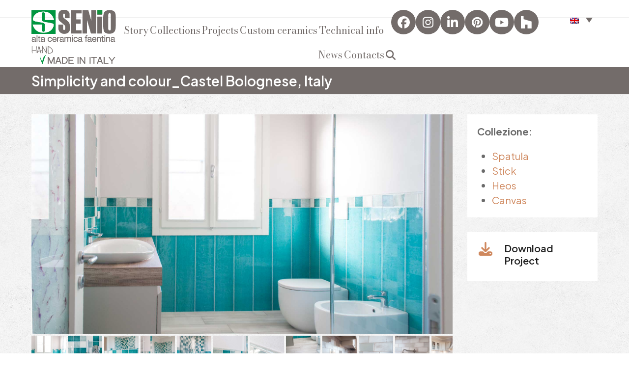

--- FILE ---
content_type: text/html; charset=UTF-8
request_url: https://www.seniocer.it/en/progetto/semplicita-e-colore/
body_size: 15610
content:
<!DOCTYPE html>
<html lang="en-US">
<head>
<meta charset="UTF-8" />
<link rel="profile" href="http://gmpg.org/xfn/11">
<link rel="pingback" href="https://www.seniocer.it/xmlrpc.php">
<meta name='robots' content='index, follow, max-image-preview:large, max-snippet:-1, max-video-preview:-1' />
	<style>img:is([sizes="auto" i], [sizes^="auto," i]) { contain-intrinsic-size: 3000px 1500px }</style>
	<meta name="viewport" content="width=device-width, initial-scale=1">

	<!-- This site is optimized with the Yoast SEO plugin v26.2 - https://yoast.com/wordpress/plugins/seo/ -->
	<title>Simplicity and colour_Castel Bolognese, Italy - Ceramica Senio</title>
	<meta name="description" content="Simplicity and colour were the cornerstones of the bathroom and the kitchen wall coverings of a young married couple. Tiles: Spatula collection, Stick collection, Heos collection, Canvas collection – Ceramica Senio" />
	<link rel="canonical" href="https://www.seniocer.it/en/progetto/semplicita-e-colore/" />
	<meta property="og:locale" content="en_US" />
	<meta property="og:type" content="article" />
	<meta property="og:title" content="Simplicity and colour_Castel Bolognese, Italy - Ceramica Senio" />
	<meta property="og:description" content="Simplicity and colour were the cornerstones of the bathroom and the kitchen wall coverings of a young married couple. Tiles: Spatula collection, Stick collection, Heos collection, Canvas collection – Ceramica Senio" />
	<meta property="og:url" content="https://www.seniocer.it/en/progetto/semplicita-e-colore/" />
	<meta property="og:site_name" content="Ceramica Senio" />
	<meta property="article:modified_time" content="2019-03-05T11:52:31+00:00" />
	<meta property="og:image" content="https://www.seniocer.it/wp-content/uploads/2019/03/copertina-bagno-Semplicita-e-colore.jpg" />
	<meta property="og:image:width" content="1920" />
	<meta property="og:image:height" content="1357" />
	<meta property="og:image:type" content="image/jpeg" />
	<meta name="twitter:card" content="summary_large_image" />
	<meta name="twitter:label1" content="Est. reading time" />
	<meta name="twitter:data1" content="1 minute" />
	<script type="application/ld+json" class="yoast-schema-graph">{"@context":"https://schema.org","@graph":[{"@type":"WebPage","@id":"https://www.seniocer.it/en/progetto/semplicita-e-colore/","url":"https://www.seniocer.it/en/progetto/semplicita-e-colore/","name":"Simplicity and colour_Castel Bolognese, Italy - Ceramica Senio","isPartOf":{"@id":"https://www.seniocer.it/en/#website"},"primaryImageOfPage":{"@id":"https://www.seniocer.it/en/progetto/semplicita-e-colore/#primaryimage"},"image":{"@id":"https://www.seniocer.it/en/progetto/semplicita-e-colore/#primaryimage"},"thumbnailUrl":"https://www.seniocer.it/wp-content/uploads/2019/03/copertina-bagno-Semplicita-e-colore.jpg","datePublished":"2019-03-05T11:51:48+00:00","dateModified":"2019-03-05T11:52:31+00:00","description":"Simplicity and colour were the cornerstones of the bathroom and the kitchen wall coverings of a young married couple. Tiles: Spatula collection, Stick collection, Heos collection, Canvas collection – Ceramica Senio","breadcrumb":{"@id":"https://www.seniocer.it/en/progetto/semplicita-e-colore/#breadcrumb"},"inLanguage":"en-US","potentialAction":[{"@type":"ReadAction","target":["https://www.seniocer.it/en/progetto/semplicita-e-colore/"]}]},{"@type":"ImageObject","inLanguage":"en-US","@id":"https://www.seniocer.it/en/progetto/semplicita-e-colore/#primaryimage","url":"https://www.seniocer.it/wp-content/uploads/2019/03/copertina-bagno-Semplicita-e-colore.jpg","contentUrl":"https://www.seniocer.it/wp-content/uploads/2019/03/copertina-bagno-Semplicita-e-colore.jpg","width":1920,"height":1357},{"@type":"BreadcrumbList","@id":"https://www.seniocer.it/en/progetto/semplicita-e-colore/#breadcrumb","itemListElement":[{"@type":"ListItem","position":1,"name":"Home","item":"https://www.seniocer.it/en/"},{"@type":"ListItem","position":2,"name":"Projects","item":"https://www.seniocer.it/en/projects/"},{"@type":"ListItem","position":3,"name":"Simplicity and colour_Castel Bolognese, Italy"}]},{"@type":"WebSite","@id":"https://www.seniocer.it/en/#website","url":"https://www.seniocer.it/en/","name":"Ceramica Senio","description":"","publisher":{"@id":"https://www.seniocer.it/en/#organization"},"potentialAction":[{"@type":"SearchAction","target":{"@type":"EntryPoint","urlTemplate":"https://www.seniocer.it/en/?s={search_term_string}"},"query-input":{"@type":"PropertyValueSpecification","valueRequired":true,"valueName":"search_term_string"}}],"inLanguage":"en-US"},{"@type":"Organization","@id":"https://www.seniocer.it/en/#organization","name":"Ceramica Senio","url":"https://www.seniocer.it/en/","logo":{"@type":"ImageObject","inLanguage":"en-US","@id":"https://www.seniocer.it/en/#/schema/logo/image/","url":"","contentUrl":"","caption":"Ceramica Senio"},"image":{"@id":"https://www.seniocer.it/en/#/schema/logo/image/"}}]}</script>
	<!-- / Yoast SEO plugin. -->


<link rel='dns-prefetch' href='//unpkg.com' />
<link rel='dns-prefetch' href='//fonts.googleapis.com' />
<link rel="alternate" type="application/rss+xml" title="Ceramica Senio &raquo; Feed" href="https://www.seniocer.it/en/feed/" />
<link rel='stylesheet' id='js_composer_front-css' href='https://www.seniocer.it/wp-content/plugins/js_composer/assets/css/js_composer.min.css?ver=8.3' media='all' />
<link rel='stylesheet' id='sbi_styles-css' href='https://www.seniocer.it/wp-content/plugins/instagram-feed/css/sbi-styles.min.css?ver=6.9.1' media='all' />
<link rel='stylesheet' id='wpml-legacy-dropdown-click-0-css' href='https://www.seniocer.it/wp-content/plugins/sitepress-multilingual-cms/templates/language-switchers/legacy-dropdown-click/style.min.css?ver=1' media='all' />
<link rel='stylesheet' id='parent-style-css' href='https://www.seniocer.it/wp-content/themes/Total/style.css?ver=6.2' media='all' />
<link rel='stylesheet' id='wpex-google-font-plus-jakarta-sans-css' href='//fonts.googleapis.com/css2?family=Plus+Jakarta+Sans:ital,wght@0,400;0,500;0,600;0,700;0,800;0,900;1,400;1,500;1,600;1,700;1,800;1,900&#038;display=swap&#038;subset=latin' media='all' />
<link rel='stylesheet' id='wpex-google-font-bodoni-moda-css' href='//fonts.googleapis.com/css2?family=Bodoni+Moda:ital,wght@0,400;0,500;0,600;0,700;0,800;0,900;1,400;1,500;1,600;1,700;1,800;1,900&#038;display=swap&#038;subset=latin' media='all' />
<link rel='stylesheet' id='wpex-style-css' href='https://www.seniocer.it/wp-content/themes/CeramicaSenio/style.css?ver=6.2' media='all' />
<link rel='stylesheet' id='wpex-mobile-menu-breakpoint-max-css' href='https://www.seniocer.it/wp-content/themes/Total/assets/css/frontend/breakpoints/max.min.css?ver=6.2' media='only screen and (max-width:959px)' />
<link rel='stylesheet' id='wpex-mobile-menu-breakpoint-min-css' href='https://www.seniocer.it/wp-content/themes/Total/assets/css/frontend/breakpoints/min.min.css?ver=6.2' media='only screen and (min-width:960px)' />
<link rel='stylesheet' id='vcex-shortcodes-css' href='https://www.seniocer.it/wp-content/themes/Total/assets/css/frontend/vcex-shortcodes.min.css?ver=6.2' media='all' />
<link rel='stylesheet' id='wpex-wpbakery-css' href='https://www.seniocer.it/wp-content/themes/Total/assets/css/frontend/wpbakery.min.css?ver=6.2' media='all' />
<link rel='stylesheet' id='style-style-css' href='https://www.seniocer.it/wp-content/themes/CeramicaSenio/stylesheets/css/style.css?ver=1559637883' media='all' />
<link rel='stylesheet' id='staf-collections-filters-css-css' href='https://www.seniocer.it/wp-content/plugins/senio-taxonomies-and-filter/assets/css/filters.css?ver=6.8.3' media='all' />
<script src="https://www.seniocer.it/wp-includes/js/jquery/jquery.min.js?ver=3.7.1" id="jquery-core-js"></script>
<script src="https://www.seniocer.it/wp-includes/js/jquery/jquery-migrate.min.js?ver=3.4.1" id="jquery-migrate-js"></script>
<script src="//www.seniocer.it/wp-content/plugins/revslider/sr6/assets/js/rbtools.min.js?ver=6.7.29" async id="tp-tools-js"></script>
<script src="//www.seniocer.it/wp-content/plugins/revslider/sr6/assets/js/rs6.min.js?ver=6.7.30" async id="revmin-js"></script>
<script src="https://www.seniocer.it/wp-content/plugins/sitepress-multilingual-cms/templates/language-switchers/legacy-dropdown-click/script.min.js?ver=1" id="wpml-legacy-dropdown-click-0-js"></script>
<script id="wpex-core-js-extra">
var wpex_theme_params = {"selectArrowIcon":"<span class=\"wpex-select-arrow__icon wpex-icon--sm wpex-flex wpex-icon\" aria-hidden=\"true\"><svg viewBox=\"0 0 24 24\" xmlns=\"http:\/\/www.w3.org\/2000\/svg\"><rect fill=\"none\" height=\"24\" width=\"24\"\/><g transform=\"matrix(0, -1, 1, 0, -0.115, 23.885)\"><polygon points=\"17.77,3.77 16,2 6,12 16,22 17.77,20.23 9.54,12\"\/><\/g><\/svg><\/span>","customSelects":".widget_categories form,.widget_archive select,.vcex-form-shortcode select","scrollToHash":"1","localScrollFindLinks":"1","localScrollHighlight":"1","localScrollUpdateHash":"1","scrollToHashTimeout":"500","localScrollTargets":"li.local-scroll a, a.local-scroll, .local-scroll-link, .local-scroll-link > a,.sidr-class-local-scroll-link,li.sidr-class-local-scroll > span > a,li.sidr-class-local-scroll > a","localScrollSpeed":"1000","scrollToBehavior":"smooth"};
</script>
<script src="https://www.seniocer.it/wp-content/themes/Total/assets/js/frontend/core.min.js?ver=6.2" id="wpex-core-js" defer data-wp-strategy="defer"></script>
<script id="wpex-inline-js-after">
!function(){const e=document.querySelector("html"),t=()=>{const t=window.innerWidth-document.documentElement.clientWidth;t&&e.style.setProperty("--wpex-scrollbar-width",`${t}px`)};t(),window.addEventListener("resize",(()=>{t()}))}();
</script>
<script src="https://www.seniocer.it/wp-content/themes/Total/assets/js/frontend/search/drop-down.min.js?ver=6.2" id="wpex-search-drop_down-js" defer data-wp-strategy="defer"></script>
<script id="wpex-sticky-main-nav-js-extra">
var wpex_sticky_main_nav_params = {"breakpoint":"959"};
</script>
<script src="https://www.seniocer.it/wp-content/themes/Total/assets/js/frontend/sticky/main-nav.min.js?ver=6.2" id="wpex-sticky-main-nav-js" defer data-wp-strategy="defer"></script>
<script id="wpex-mobile-menu-sidr-js-extra">
var wpex_mobile_menu_sidr_params = {"breakpoint":"959","i18n":{"openSubmenu":"Open submenu of %s","closeSubmenu":"Close submenu of %s"},"openSubmenuIcon":"<span class=\"wpex-open-submenu__icon wpex-transition-transform wpex-duration-300 wpex-icon\" aria-hidden=\"true\"><svg xmlns=\"http:\/\/www.w3.org\/2000\/svg\" viewBox=\"0 0 448 512\"><path d=\"M201.4 342.6c12.5 12.5 32.8 12.5 45.3 0l160-160c12.5-12.5 12.5-32.8 0-45.3s-32.8-12.5-45.3 0L224 274.7 86.6 137.4c-12.5-12.5-32.8-12.5-45.3 0s-12.5 32.8 0 45.3l160 160z\"\/><\/svg><\/span>","source":"#site-navigation, #mobile-menu-search","side":"right","dark_surface":"1","displace":"","aria_label":"Mobile menu","aria_label_close":"Close mobile menu","class":["wpex-mobile-menu"],"speed":"300"};
</script>
<script src="https://www.seniocer.it/wp-content/themes/Total/assets/js/frontend/mobile-menu/sidr.min.js?ver=6.2" id="wpex-mobile-menu-sidr-js" defer data-wp-strategy="defer"></script>
<script id="wpml-browser-redirect-js-extra">
var wpml_browser_redirect_params = {"pageLanguage":"en","languageUrls":{"en_us":"https:\/\/www.seniocer.it\/en\/progetto\/semplicita-e-colore\/","en":"https:\/\/www.seniocer.it\/en\/progetto\/semplicita-e-colore\/","us":"https:\/\/www.seniocer.it\/en\/progetto\/semplicita-e-colore\/","it_it":"https:\/\/www.seniocer.it\/progetto\/semplicita-e-colore-per-il-rivestimento-dei-bagni\/","it":"https:\/\/www.seniocer.it\/progetto\/semplicita-e-colore-per-il-rivestimento-dei-bagni\/"},"cookie":{"name":"_icl_visitor_lang_js","domain":"www.seniocer.it","path":"\/","expiration":24}};
</script>
<script src="https://www.seniocer.it/wp-content/plugins/sitepress-multilingual-cms/dist/js/browser-redirect/app.js?ver=484900" id="wpml-browser-redirect-js"></script>
<script></script><link rel="https://api.w.org/" href="https://www.seniocer.it/en/wp-json/" /><link rel="EditURI" type="application/rsd+xml" title="RSD" href="https://www.seniocer.it/xmlrpc.php?rsd" />
<link rel='shortlink' href='https://www.seniocer.it/en/?p=8128' />
<link rel="alternate" title="oEmbed (JSON)" type="application/json+oembed" href="https://www.seniocer.it/en/wp-json/oembed/1.0/embed?url=https%3A%2F%2Fwww.seniocer.it%2Fen%2Fprogetto%2Fsemplicita-e-colore%2F" />
<link rel="alternate" title="oEmbed (XML)" type="text/xml+oembed" href="https://www.seniocer.it/en/wp-json/oembed/1.0/embed?url=https%3A%2F%2Fwww.seniocer.it%2Fen%2Fprogetto%2Fsemplicita-e-colore%2F&#038;format=xml" />
<meta name="generator" content="WPML ver:4.8.4 stt:38,1,4,3,27,42,46,2;" />

    <!-- Global site tag (gtag.js) - Google Analytics -->
		<script async src="https://www.googletagmanager.com/gtag/js?id=UA-57559825-1"></script>
        <script>
          window.dataLayer = window.dataLayer || [];
          function gtag(){dataLayer.push(arguments);}
          gtag('js', new Date());

          gtag('config', 'UA-57559825-1');
        </script>

      <!-- Global Site Tag (gtag.js) - Google Analytics -->
		<!--<script async src="https://www.googletagmanager.com/gtag/js?id=UA-1206449-51"></script>
        <script>
          window.dataLayer = window.dataLayer || [];
          function gtag(){dataLayer.push(arguments)};
          gtag('js', new Date());

          gtag('config', 'UA-1206449-51');
        </script>-->


    <link rel="icon" href="https://www.seniocer.it/wp-content/uploads/2017/06/favicon32.png" sizes="32x32"><link rel="shortcut icon" href="https://www.seniocer.it/wp-content/uploads/2017/06/favicon32.png"><link rel="apple-touch-icon" href="https://www.seniocer.it/wp-content/uploads/2017/06/favicon57.png" sizes="57x57" ><link rel="apple-touch-icon" href="https://www.seniocer.it/wp-content/uploads/2017/06/favicon76.png" sizes="76x76" ><link rel="apple-touch-icon" href="https://www.seniocer.it/wp-content/uploads/2017/06/favicon120.png" sizes="120x120"><link rel="apple-touch-icon" href="https://www.seniocer.it/wp-content/uploads/2017/06/favicon152.png" sizes="114x114"><noscript><style>body:not(.content-full-screen) .wpex-vc-row-stretched[data-vc-full-width-init="false"]{visibility:visible;}</style></noscript><script>function setREVStartSize(e){
			//window.requestAnimationFrame(function() {
				window.RSIW = window.RSIW===undefined ? window.innerWidth : window.RSIW;
				window.RSIH = window.RSIH===undefined ? window.innerHeight : window.RSIH;
				try {
					var pw = document.getElementById(e.c).parentNode.offsetWidth,
						newh;
					pw = pw===0 || isNaN(pw) || (e.l=="fullwidth" || e.layout=="fullwidth") ? window.RSIW : pw;
					e.tabw = e.tabw===undefined ? 0 : parseInt(e.tabw);
					e.thumbw = e.thumbw===undefined ? 0 : parseInt(e.thumbw);
					e.tabh = e.tabh===undefined ? 0 : parseInt(e.tabh);
					e.thumbh = e.thumbh===undefined ? 0 : parseInt(e.thumbh);
					e.tabhide = e.tabhide===undefined ? 0 : parseInt(e.tabhide);
					e.thumbhide = e.thumbhide===undefined ? 0 : parseInt(e.thumbhide);
					e.mh = e.mh===undefined || e.mh=="" || e.mh==="auto" ? 0 : parseInt(e.mh,0);
					if(e.layout==="fullscreen" || e.l==="fullscreen")
						newh = Math.max(e.mh,window.RSIH);
					else{
						e.gw = Array.isArray(e.gw) ? e.gw : [e.gw];
						for (var i in e.rl) if (e.gw[i]===undefined || e.gw[i]===0) e.gw[i] = e.gw[i-1];
						e.gh = e.el===undefined || e.el==="" || (Array.isArray(e.el) && e.el.length==0)? e.gh : e.el;
						e.gh = Array.isArray(e.gh) ? e.gh : [e.gh];
						for (var i in e.rl) if (e.gh[i]===undefined || e.gh[i]===0) e.gh[i] = e.gh[i-1];
											
						var nl = new Array(e.rl.length),
							ix = 0,
							sl;
						e.tabw = e.tabhide>=pw ? 0 : e.tabw;
						e.thumbw = e.thumbhide>=pw ? 0 : e.thumbw;
						e.tabh = e.tabhide>=pw ? 0 : e.tabh;
						e.thumbh = e.thumbhide>=pw ? 0 : e.thumbh;
						for (var i in e.rl) nl[i] = e.rl[i]<window.RSIW ? 0 : e.rl[i];
						sl = nl[0];
						for (var i in nl) if (sl>nl[i] && nl[i]>0) { sl = nl[i]; ix=i;}
						var m = pw>(e.gw[ix]+e.tabw+e.thumbw) ? 1 : (pw-(e.tabw+e.thumbw)) / (e.gw[ix]);
						newh =  (e.gh[ix] * m) + (e.tabh + e.thumbh);
					}
					var el = document.getElementById(e.c);
					if (el!==null && el) el.style.height = newh+"px";
					el = document.getElementById(e.c+"_wrapper");
					if (el!==null && el) {
						el.style.height = newh+"px";
						el.style.display = "block";
					}
				} catch(e){
					console.log("Failure at Presize of Slider:" + e)
				}
			//});
		  };</script>
		<style id="wp-custom-css">
			/*modifiche header lingue*/.wpml-language-fr #site-header,.wpml-language-de #site-header,.wpml-language-ru #site-header,.wpml-language-nl #site-header,.wpml-language-pt-pt #site-header,.wpml-language-es #site-header{display:none;}/*modifiche HOME*/.home .overlay-title-center{background:none!important;}.header-two{background:none;}.navbar-style-two.no-borders .dropdown-menu li{display:inline-block;}.navbar-style-two.no-borders .dropdown-menu,.navbar-style-two.no-borders .dropdown-menu li{text-align:center;float:none;}aside .vc_column-inner .wpb_wrapper{display:flex;}.wpml-ls-legacy-dropdown-click{max-width:70px;margin-left:50px;}.wpex-social-btn-flat{color:#fff;background:#736c6a;}.wpml-ls-legacy-dropdown-click a{text-decoration:none;color:#736c6a;border:none;background-color:transparent;padding:5px 10px;line-height:1;display:revert;top:4px;}.footer-widget{padding-bottom:5px;}.vc_gitem-post-data{margin-bottom:0px;/*color:#fff;*/}.vc_custom_heading a,.vc_custom_heading a:focus,.vc_custom_heading a:hover,.vc_custom_heading a:visited{text-transform:none;}.vc_custom_heading.vc_gitem-post-data.vc_gitem-post-data-source-post_title{font-size:18px;}.single-portfolio .vc_column-inner{margin-bottom:10px!important;}.vc_gitem_row .vc_gitem-col{padding:0 10px 10px;}.pp_pic_holder .pp_gallery,.pp_pic_holder .pp_nav{display:none!important;}div.pp_default .pp_description{font-size:16px!important;text-align:center;text-transform:capitalize;}.ilightbox-caption a{color:#ffffff;text-decoration:underline;}.vc_btn3.vc_btn3-color-sandy-brown,.vc_btn3.vc_btn3-color-sandy-brown.vc_btn3-style-flat{background-color:#cf885e!important;}#launcher{right:50px!important;}.rev_slider_1_1_forcefullwidth{cursor:url(https://www.seniocer.it/wp-content/uploads/my-cursor.png),auto;}.sub-menu li{display:list-item!important;text-align:left!important;}/* ---- GALLERY -----*/.ilightbox-holder .ilightbox-container .ilightbox-caption{font-size:16px;line-height:17px;}.ilightbox-holder.mac .ilightbox-container .ilightbox-caption{bottom:0;left:0;right:0;}/* ---- FINE GALLERY -----*/div.pp_default .pp_description{font-size:12px;}/* ---- FILTRI -----*/.vc_grid-filter.vc_grid-filter-center{font-family:"Proxima nova";}.vc_grid-filter.vc_grid-filter-filled-rounded.vc_grid-filter-color-sandy_brown>.vc_grid-filter-item.vc_active,.vc_grid-filter.vc_grid-filter-filled-rounded.vc_grid-filter-color-sandy_brown>.vc_grid-filter-item:hover,.vc_grid-filter.vc_grid-filter-filled.vc_grid-filter-color-sandy_brown>.vc_grid-filter-item.vc_active,.vc_grid-filter.vc_grid-filter-filled.vc_grid-filter-color-sandy_brown>.vc_grid-filter-item:hover{background-color:#cf885e!important;}/* ---- COLLEZIONI -----*/.single-portfolio .page-header{margin:0;}#main-custom-content{text-align:center;}#portfolio-filters-wrap{width:20%;float:left;text-align:left;}#collections-container{width:80%;float:left;padding:15px;}#collections-container .staf-grid-e{margin:8px;width:30%;}#show-more-collections{margin:20px;padding:20px;font-size:21px;width:25%;}.filter-title{background:#736c6a url("https://www.seniocer.it/wp-content/uploads/close-top.png") no-repeat scroll right center;margin:0;color:#ffffff;}.portfolio-elenco-filter-content.portfolio-filters-content{background-color:#736c6a;width:100%;padding:0 20px;}.portfolio-elenco-filter-content a{color:#ffffff;font-weight:bold;}.portfolio-filters-content{background-color:#fff;width:100%;margin:20px 0 0;}.portfolio-filters-content p{margin:0;font-size:15px;line-height:18px;}.format-filter{display:inline-block;width:31%;vertical-align:top;}.color-filter{max-width:48%;display:inline-block;}.format-filter-name,.color-filter-name{text-align:center;}.vcex-post-type-entry-details{background-color:#ffffff;/*text-align:center;*/}/* ---- FINE COLLEZIONI -----*/@media (min-width:768px){.single-portfolio .vc_pageable-slide-wrapper .vc_col-sm-2,.single-portfolio .vc_pageable-slide-wrapper .vc_col-sm-2{width:10%;}.single-portfolio .vc_pageable-slide-wrapper .vc_col-sm-3,.single-portfolio .vc_pageable-slide-wrapper .vc_col-sm-3{width:12.5%;}.single-portfolio .vc_pageable-slide-wrapper .vc_col-sm-4,.single-portfolio .vc_pageable-slide-wrapper .vc_col-sm-4{width:16.666%;}.single-portfolio .vc_pageable-slide-wrapper .vc_col-sm-6,.single-portfolio .vc_pageable-slide-wrapper .vc_col-sm-6{width:25%;}}@media (max-width:400px){#portfolio-filters-wrap{width:100%;float:left;}#collections-container{width:100%;}.format-filter{display:inline-block;width:31%;}.portfolio-filters-content p{font-size:12px;}#collections-container .staf-grid-e{margin:8px;width:45%;}#show-more-collections{margin:20px;padding:20px;font-size:21px;width:70%;}.single-portfolio .vc_pageable-slide-wrapper .vc_col-sm-2,.single-portfolio .vc_pageable-slide-wrapper .vc_col-sm-2{width:50%;float:left;}.single-portfolio .vc_pageable-slide-wrapper .vc_col-sm-3,.single-portfolio .vc_pageable-slide-wrapper .vc_col-sm-3{width:50%;float:left;}.single-portfolio .vc_pageable-slide-wrapper .vc_col-sm-4,.single-portfolio .vc_pageable-slide-wrapper .vc_col-sm-4{width:50%;float:left;}.single-portfolio .vc_pageable-slide-wrapper .vc_col-sm-6,.single-portfolio .vc_pageable-slide-wrapper .vc_col-sm-6{width:50%;float:left;}}@media only screen and (max-width:768px) and (min-width:401px){#portfolio-filters-wrap{width:100%;float:left;}#collections-container{width:100%;}#show-more-collections{margin:20px;padding:20px;font-size:21px;width:50%;}.format-filter{display:inline-block;width:19%;}.portfolio-filters-content p{font-size:12px;}#collections-container .staf-grid-e{margin:8px;width:45%;}.single-portfolio .vc_pageable-slide-wrapper .vc_col-sm-2,.single-portfolio .vc_pageable-slide-wrapper .vc_col-sm-2{width:20%;float:left;}.single-portfolio .vc_pageable-slide-wrapper .vc_col-sm-3,.single-portfolio .vc_pageable-slide-wrapper .vc_col-sm-3{width:25%;float:left;}.single-portfolio .vc_pageable-slide-wrapper .vc_col-sm-4,.single-portfolio .vc_pageable-slide-wrapper .vc_col-sm-4{width:33%;float:left;}.single-portfolio .vc_pageable-slide-wrapper .vc_col-sm-6,.single-portfolio .vc_pageable-slide-wrapper .vc_col-sm-6{width:50%;float:left;}}@media only screen and (max-width:1083px) and (min-width:769px){#portfolio-filters-wrap{width:30%;float:left;}#collections-container{width:70%;}.portfolio-filters-content p{font-size:12px;}#collections-container .staf-grid-e{margin:5px;width:44%;}}@media only screen and (max-width:1422px) and (min-width:1084px){.format-filter{display:inline-block;width:45%;}}.fa-twitch:before{content:"\f27c";}#footer li{border-color:#c1c1c1;float:left;margin-right:7px;}#footer .ticon{color:#FFF;}.wpml-ls-legacy-list-horizontal{padding:0px!important;}.header-two-searchform{display:flex;}.wpex-slider-caption{font-weight:bold;}/*LP*/.lp-grid .wpb_wrapper{position:relative;}.lp-grid .wpb_text_column.wpb_content_element .wpb_wrapper h4{position:absolute;bottom:0;width:100%;background-color:#ffffffa1;padding:5px;text-align:center;text-transform:uppercase;}#lp-header .wpb_wrapper{display:flex;justify-content:end;}@media only screen and (max-width:960px){#lp-header .wpb_wrapper{display:flex;flex-direction:column;align-items:center;}.wpml-ls-legacy-dropdown-click{margin-left:0px;}#lp-header .wpb_wrapper .theme-button{margin-top:10px;}}/*---- OUTLET ----*/#outlet .wpex-card-title.wpex-heading{background-color:#ffffffa1;padding:5px;text-align:center;}/*----- fix Download catalogues ----*/.page-id-58681 span.vcex-readmore-rarr{display:none;}.page-id-58681 .wpex-bordered,.page-id-58480 .wpex-bordered{border:0px;}		</style>
		<style type="text/css" data-type="vc_shortcodes-custom-css">.vc_custom_1551786747557{margin-top: 30px !important;padding-top: 20px !important;padding-right: 20px !important;padding-bottom: 20px !important;padding-left: 20px !important;background-color: #ffffff !important;}.vc_custom_1551709780567{margin-bottom: 30px !important;padding-top: 20px !important;padding-right: 20px !important;padding-bottom: 20px !important;padding-left: 20px !important;background-color: #ffffff !important;}.vc_custom_1551714217995{padding-top: 20px !important;padding-right: 20px !important;padding-bottom: 20px !important;padding-left: 20px !important;background-color: #ffffff !important;}</style><noscript><style> .wpb_animate_when_almost_visible { opacity: 1; }</style></noscript><style data-type="wpex-css" id="wpex-css">/*TYPOGRAPHY*/body{font-family:'Plus Jakarta Sans';font-size:20px;color:#6b6b6b;}:root{--wpex-btn-font-family:'Plus Jakarta Sans';}.header-aside-content{font-family:'Plus Jakarta Sans';}.main-navigation-ul .link-inner{font-family:'Bodoni Moda';font-style:normal;font-size:20px;}.main-navigation-ul .sub-menu .link-inner{font-family:'Bodoni Moda';}.wpex-mobile-menu,#sidr-main{font-family:'Plus Jakarta Sans';}.page-header .page-header-title{font-family:'Plus Jakarta Sans';}.page-header .page-subheading{font-family:'Plus Jakarta Sans';}.blog-entry-title.entry-title,.blog-entry-title.entry-title a,.blog-entry-title.entry-title a:hover{font-family:'Plus Jakarta Sans';}.blog-entry .meta{font-family:'Plus Jakarta Sans';}.blog-entry-excerpt{font-family:'Plus Jakarta Sans';}body.single-post .single-post-title{font-family:'Plus Jakarta Sans';}.single-post .meta{font-family:'Plus Jakarta Sans';}blockquote{font-family:'Plus Jakarta Sans';}.sidebar-box .widget-title{font-family:'Plus Jakarta Sans';}:root{--wpex-heading-font-family:'Plus Jakarta Sans';}.theme-heading{font-family:'Plus Jakarta Sans';}.vcex-heading{font-family:'Plus Jakarta Sans';}h1,.wpex-h1{font-family:'Bodoni Moda';}h2,.wpex-h2{font-family:'Plus Jakarta Sans';}h3,.wpex-h3{font-family:'Plus Jakarta Sans';}h4,.wpex-h4{font-family:'Plus Jakarta Sans';}.single-blog-content,.vcex-post-content-c,.wpb_text_column,body.no-composer .single-content,.woocommerce-Tabs-panel--description{font-family:'Plus Jakarta Sans';}#copyright{font-family:'Plus Jakarta Sans';}#footer-bottom-menu{font-family:'Plus Jakarta Sans';}/*SITE BACKGROUND*/body{background-image:url(https://www.seniocer.it/wp-content/uploads/2017/06/sf_ceramica_senio.jpg)!important;background-size:cover;background-position:center center;background-attachment:fixed;background-repeat:no-repeat;}/*ADVANCED STYLING CSS*/#site-logo .logo-img{max-height:110px;width:auto;}/*CUSTOMIZER STYLING*/:root{--wpex-accent:#cf885e;--wpex-accent-alt:#cf885e;--wpex-border-main:#736c6a;--wpex-vc-column-inner-margin-bottom:40px;}.page-header.wpex-supports-mods{padding-block-start:10px;padding-block-end:10px;background-color:#736c6a;}.page-header.wpex-supports-mods .page-header-title{color:#ffffff;}.site-breadcrumbs a{color:#ffffff;}:root,.site-boxed.wpex-responsive #wrap{--wpex-container-width:1480px;}.header-padding{padding-block-start:20px;padding-block-end:15px;}#site-navigation-wrap{--wpex-main-nav-link-color:#736c6a;--wpex-hover-main-nav-link-color:#736c6a;--wpex-active-main-nav-link-color:#736c6a;--wpex-hover-main-nav-link-color:#cea892;--wpex-active-main-nav-link-color:#ffffff;--wpex-active-main-nav-link-bg:#cf885e;}#footer{--wpex-surface-1:#ffffff;background-color:#ffffff;color:#736c6a;--wpex-heading-color:#736c6a;--wpex-text-2:#736c6a;--wpex-text-3:#736c6a;--wpex-text-4:#736c6a;--wpex-border-main:#ffffff;--wpex-table-cell-border-color:#ffffff;--wpex-hover-link-color:#5e514d;}.footer-widget .widget-title{color:#999999;}#footer-bottom{background-color:#736c6a;color:#ffffff;--wpex-text-2:#ffffff;--wpex-text-3:#ffffff;--wpex-text-4:#ffffff;}</style>
</head>

<!-- Begin Body -->
<body class="wp-singular testimonials-template-default single single-testimonials postid-8128 wp-embed-responsive wp-theme-Total wp-child-theme-CeramicaSenio wpml-language-en wpex-theme wpex-responsive full-width-main-layout has-composer wpex-live-site site-full-width content-full-width sidebar-widget-icons hasnt-overlay-header has-mobile-menu wpex-mobile-toggle-menu-icon_buttons wpex-no-js wpb-js-composer js-comp-ver-8.3 vc_responsive">

<span data-ls_id="#site_top" tabindex="-1"></span>
<div id="outer-wrap" class="clr">

	
	<div id="wrap" class="clr">

			<header id="site-header" class="header-two dyn-styles wpex-print-hidden wpex-relative wpex-clr">
				<div id="site-header-inner" class="header-two-inner header-padding container wpex-relative wpex-h-100 wpex-py-30 wpex-clr">
<div id="site-logo" class="site-branding header-two-logo logo-padding wpex-flex wpex-items-center wpex-float-left">
	<div id="site-logo-inner" ><a id="site-logo-link" href="https://www.seniocer.it/en/" rel="home" class="main-logo"><img src="https://www.seniocer.it/wp-content/uploads/2017/06/Ceramica-Senio-hand-made-in-italy.png" alt="Ceramica Senio" class="logo-img wpex-h-auto wpex-max-w-100 wpex-align-middle" height="110" data-no-retina data-skip-lazy fetchpriority="high"></a></div>

</div>
<div class="header-aside-mobile-spacer wpex-pt-20 wpex-clear wpex-min-hidden"></div>
	<aside id="header-aside" class="header-two-aside wpex-min-float-right wpex-min-text-right wpex-text-md">
		<div class="header-aside-content wpex-clr"><div class="vc_row wpb_row vc_row-fluid wpex-relative no-bottom-margins"><div class="wpb_column vc_column_container vc_col-sm-12"><div class="vc_column-inner"><div class="wpb_wrapper"><style>.vcex-social-links.vcex_6939dfb12415b{font-size:25px;}</style><div class="vcex-social-links vcex-module wpex-flex wpex-flex-wrap wpex-social-btns vcex-social-btns wpex-items-center wpex-gap-5 wpex-last-mr-0 vcex_6939dfb12415b"><a href="https://www.facebook.com/Ceramica-Senio-253719184697443/" class="vcex-social-links__item wpex-social-btn wpex-social-btn-flat wpex-social-color-hover wpex-rounded-full wpex-facebook" target="_blank" rel="noopener noreferrer"><span class="vcex-social-links__icon wpex-icon" aria-hidden="true"><svg xmlns="http://www.w3.org/2000/svg" viewBox="0 0 512 512"><path d="M512 256C512 114.6 397.4 0 256 0S0 114.6 0 256C0 376 82.7 476.8 194.2 504.5V334.2H141.4V256h52.8V222.3c0-87.1 39.4-127.5 125-127.5c16.2 0 44.2 3.2 55.7 6.4V172c-6-.6-16.5-1-29.6-1c-42 0-58.2 15.9-58.2 57.2V256h83.6l-14.4 78.2H287V510.1C413.8 494.8 512 386.9 512 256h0z"/></svg></span><span class="screen-reader-text">Facebook</span></a><a href="https://www.instagram.com/ceramica.senio/" class="vcex-social-links__item wpex-social-btn wpex-social-btn-flat wpex-social-color-hover wpex-rounded-full wpex-instagram" target="_blank" rel="noopener noreferrer"><span class="vcex-social-links__icon wpex-icon" aria-hidden="true"><svg xmlns="http://www.w3.org/2000/svg" viewBox="0 0 448 512"><path d="M224.1 141c-63.6 0-114.9 51.3-114.9 114.9s51.3 114.9 114.9 114.9S339 319.5 339 255.9 287.7 141 224.1 141zm0 189.6c-41.1 0-74.7-33.5-74.7-74.7s33.5-74.7 74.7-74.7 74.7 33.5 74.7 74.7-33.6 74.7-74.7 74.7zm146.4-194.3c0 14.9-12 26.8-26.8 26.8-14.9 0-26.8-12-26.8-26.8s12-26.8 26.8-26.8 26.8 12 26.8 26.8zm76.1 27.2c-1.7-35.9-9.9-67.7-36.2-93.9-26.2-26.2-58-34.4-93.9-36.2-37-2.1-147.9-2.1-184.9 0-35.8 1.7-67.6 9.9-93.9 36.1s-34.4 58-36.2 93.9c-2.1 37-2.1 147.9 0 184.9 1.7 35.9 9.9 67.7 36.2 93.9s58 34.4 93.9 36.2c37 2.1 147.9 2.1 184.9 0 35.9-1.7 67.7-9.9 93.9-36.2 26.2-26.2 34.4-58 36.2-93.9 2.1-37 2.1-147.8 0-184.8zM398.8 388c-7.8 19.6-22.9 34.7-42.6 42.6-29.5 11.7-99.5 9-132.1 9s-102.7 2.6-132.1-9c-19.6-7.8-34.7-22.9-42.6-42.6-11.7-29.5-9-99.5-9-132.1s-2.6-102.7 9-132.1c7.8-19.6 22.9-34.7 42.6-42.6 29.5-11.7 99.5-9 132.1-9s102.7-2.6 132.1 9c19.6 7.8 34.7 22.9 42.6 42.6 11.7 29.5 9 99.5 9 132.1s2.7 102.7-9 132.1z"/></svg></span><span class="screen-reader-text">Instagram</span></a><a href="https://www.linkedin.com/in/ceramica-senio-srl-60b820aa/?trk=nav_responsive_tab_profile_pic" class="vcex-social-links__item wpex-social-btn wpex-social-btn-flat wpex-social-color-hover wpex-rounded-full wpex-linkedin" target="_blank" rel="noopener noreferrer"><span class="vcex-social-links__icon wpex-icon" aria-hidden="true"><svg xmlns="http://www.w3.org/2000/svg" viewBox="0 0 448 512"><path d="M100.3 448H7.4V148.9h92.9zM53.8 108.1C24.1 108.1 0 83.5 0 53.8a53.8 53.8 0 0 1 107.6 0c0 29.7-24.1 54.3-53.8 54.3zM447.9 448h-92.7V302.4c0-34.7-.7-79.2-48.3-79.2-48.3 0-55.7 37.7-55.7 76.7V448h-92.8V148.9h89.1v40.8h1.3c12.4-23.5 42.7-48.3 87.9-48.3 94 0 111.3 61.9 111.3 142.3V448z"/></svg></span><span class="screen-reader-text">LinkedIn</span></a><a href="https://it.pinterest.com/ceramicasenio/" class="vcex-social-links__item wpex-social-btn wpex-social-btn-flat wpex-social-color-hover wpex-rounded-full wpex-pinterest" target="_blank" rel="noopener noreferrer"><span class="vcex-social-links__icon wpex-icon" aria-hidden="true"><svg xmlns="http://www.w3.org/2000/svg" viewBox="0 0 27 32"><path d="M27.429 16q0 3.732-1.839 6.884t-4.991 4.991-6.884 1.839q-1.982 0-3.893-0.571 1.054-1.661 1.393-2.929 0.161-0.607 0.964-3.768 0.357 0.696 1.304 1.205t2.036 0.509q2.161 0 3.857-1.223t2.625-3.366 0.929-4.821q0-2.036-1.063-3.821t-3.080-2.911-4.554-1.125q-1.875 0-3.5 0.518t-2.759 1.375-1.946 1.973-1.196 2.313-0.384 2.393q0 1.857 0.714 3.268t2.089 1.982q0.536 0.214 0.679-0.357 0.036-0.125 0.143-0.554t0.143-0.536q0.107-0.411-0.196-0.768-0.911-1.089-0.911-2.696 0-2.696 1.866-4.634t4.884-1.938q2.696 0 4.205 1.464t1.509 3.804q0 3.036-1.223 5.161t-3.134 2.125q-1.089 0-1.75-0.777t-0.411-1.866q0.143-0.625 0.473-1.67t0.536-1.839 0.205-1.348q0-0.893-0.482-1.482t-1.375-0.589q-1.107 0-1.875 1.018t-0.768 2.536q0 1.304 0.446 2.179l-1.768 7.464q-0.304 1.25-0.232 3.161-3.679-1.625-5.946-5.018t-2.268-7.554q0-3.732 1.839-6.884t4.991-4.991 6.884-1.839 6.884 1.839 4.991 4.991 1.839 6.884z"></path></svg></span><span class="screen-reader-text">Pinterest</span></a><a href="https://www.youtube.com/channel/UCnJ0oaHev4u1cX25XMSyOYw/featured" class="vcex-social-links__item wpex-social-btn wpex-social-btn-flat wpex-social-color-hover wpex-rounded-full wpex-youtube" target="_blank" rel="noopener noreferrer"><span class="vcex-social-links__icon wpex-icon" aria-hidden="true"><svg xmlns="http://www.w3.org/2000/svg" viewBox="0 0 576 512"><path d="M549.7 124.1c-6.3-23.7-24.8-42.3-48.3-48.6C458.8 64 288 64 288 64S117.2 64 74.6 75.5c-23.5 6.3-42 24.9-48.3 48.6-11.4 42.9-11.4 132.3-11.4 132.3s0 89.4 11.4 132.3c6.3 23.7 24.8 41.5 48.3 47.8C117.2 448 288 448 288 448s170.8 0 213.4-11.5c23.5-6.3 42-24.2 48.3-47.8 11.4-42.9 11.4-132.3 11.4-132.3s0-89.4-11.4-132.3zm-317.5 213.5V175.2l142.7 81.2-142.7 81.2z"/></svg></span><span class="screen-reader-text">YouTube</span></a><a href="https://www.houzz.it/professionisti/ceramica-piastrelle-e-mosaici/ceramica-senio-pfvwit-pf~2115955956" class="vcex-social-links__item wpex-social-btn wpex-social-btn-flat wpex-social-color-hover wpex-rounded-full wpex-houzz" target="_blank" rel="noopener noreferrer"><span class="vcex-social-links__icon wpex-icon" aria-hidden="true"><svg xmlns="http://www.w3.org/2000/svg" viewBox="0 0 29 32"><path d="M0 0v32h10.733v-10.080h7.147v10.080h10.733v-18.173l-21.493-6.16v-7.667h-7.12z"></path></svg></span><span class="screen-reader-text">Houzz</span></a></div><div class="vcex-shortcode wpex-clr">
<div class="wpml-ls-statics-shortcode_actions wpml-ls wpml-ls-legacy-dropdown-click js-wpml-ls-legacy-dropdown-click">
	<ul role="menu">

		<li class="wpml-ls-slot-shortcode_actions wpml-ls-item wpml-ls-item-en wpml-ls-current-language wpml-ls-first-item wpml-ls-item-legacy-dropdown-click" role="none">

			<a href="#" class="js-wpml-ls-item-toggle wpml-ls-item-toggle" role="menuitem" title="Switch to English">
                                                    <img
            class="wpml-ls-flag"
            src="https://www.seniocer.it/wp-content/plugins/sitepress-multilingual-cms/res/flags/en.png"
            alt="English"
            width=18
            height=12
    /></a>

			<ul class="js-wpml-ls-sub-menu wpml-ls-sub-menu" role="menu">
				
					<li class="wpml-ls-slot-shortcode_actions wpml-ls-item wpml-ls-item-it" role="none">
						<a href="https://www.seniocer.it/progetto/semplicita-e-colore-per-il-rivestimento-dei-bagni/" class="wpml-ls-link" role="menuitem" aria-label="Switch to Italian" title="Switch to Italian">
                                                                <img
            class="wpml-ls-flag"
            src="https://www.seniocer.it/wp-content/plugins/sitepress-multilingual-cms/res/flags/it.png"
            alt="Italian"
            width=18
            height=12
    /></a>
					</li>

				
					<li class="wpml-ls-slot-shortcode_actions wpml-ls-item wpml-ls-item-fr" role="none">
						<a href="https://www.seniocer.it/fr/" class="wpml-ls-link" role="menuitem" aria-label="Switch to French" title="Switch to French">
                                                                <img
            class="wpml-ls-flag"
            src="https://www.seniocer.it/wp-content/plugins/sitepress-multilingual-cms/res/flags/fr.png"
            alt="French"
            width=18
            height=12
    /></a>
					</li>

				
					<li class="wpml-ls-slot-shortcode_actions wpml-ls-item wpml-ls-item-de" role="none">
						<a href="https://www.seniocer.it/de/" class="wpml-ls-link" role="menuitem" aria-label="Switch to German" title="Switch to German">
                                                                <img
            class="wpml-ls-flag"
            src="https://www.seniocer.it/wp-content/plugins/sitepress-multilingual-cms/res/flags/de.png"
            alt="German"
            width=18
            height=12
    /></a>
					</li>

				
					<li class="wpml-ls-slot-shortcode_actions wpml-ls-item wpml-ls-item-ru" role="none">
						<a href="https://www.seniocer.it/ru/" class="wpml-ls-link" role="menuitem" aria-label="Switch to Russian" title="Switch to Russian">
                                                                <img
            class="wpml-ls-flag"
            src="https://www.seniocer.it/wp-content/plugins/sitepress-multilingual-cms/res/flags/ru.png"
            alt="Russian"
            width=18
            height=12
    /></a>
					</li>

				
					<li class="wpml-ls-slot-shortcode_actions wpml-ls-item wpml-ls-item-nl" role="none">
						<a href="https://www.seniocer.it/nl/" class="wpml-ls-link" role="menuitem" aria-label="Switch to Dutch" title="Switch to Dutch">
                                                                <img
            class="wpml-ls-flag"
            src="https://www.seniocer.it/wp-content/plugins/sitepress-multilingual-cms/res/flags/nl.png"
            alt="Dutch"
            width=18
            height=12
    /></a>
					</li>

				
					<li class="wpml-ls-slot-shortcode_actions wpml-ls-item wpml-ls-item-pt-pt" role="none">
						<a href="https://www.seniocer.it/pt-pt/" class="wpml-ls-link" role="menuitem" aria-label="Switch to Portuguese (Portugal)" title="Switch to Portuguese (Portugal)">
                                                                <img
            class="wpml-ls-flag"
            src="https://www.seniocer.it/wp-content/plugins/sitepress-multilingual-cms/res/flags/pt-pt.png"
            alt="Portuguese (Portugal)"
            width=18
            height=12
    /></a>
					</li>

				
					<li class="wpml-ls-slot-shortcode_actions wpml-ls-item wpml-ls-item-es wpml-ls-last-item" role="none">
						<a href="https://www.seniocer.it/es/" class="wpml-ls-link" role="menuitem" aria-label="Switch to Spanish" title="Switch to Spanish">
                                                                <img
            class="wpml-ls-flag"
            src="https://www.seniocer.it/wp-content/plugins/sitepress-multilingual-cms/res/flags/es.png"
            alt="Spanish"
            width=18
            height=12
    /></a>
					</li>

							</ul>

		</li>

	</ul>
</div>
</div></div></div></div></div></div>
			</aside>


<div id="mobile-menu" class="wpex-mobile-menu-toggle show-at-mm-breakpoint wpex-flex wpex-items-center wpex-absolute wpex-top-50 -wpex-translate-y-50 wpex-right-0">
	<div class="wpex-inline-flex wpex-items-center">
						<a href="#" class="mobile-menu-toggle" role="button" aria-expanded="false"><span class="mobile-menu-toggle__icon wpex-flex"><span class="wpex-hamburger-icon wpex-hamburger-icon--inactive wpex-hamburger-icon--animate" aria-hidden="true"><span></span></span></span><span class="screen-reader-text" data-open-text>Open mobile menu</span><span class="screen-reader-text" data-open-text>Close mobile menu</span></a>			</div>
</div></div>
		
<div id="site-navigation-wrap" class="navbar-style-two wpex-z-sticky navbar-fixed-line-height fixed-nav no-borders center-items hide-at-mm-breakpoint wpex-clr wpex-print-hidden">
	<nav id="site-navigation" class="navigation main-navigation main-navigation-two container wpex-relative wpex-clr" aria-label="Main menu"><ul id="menu-senio-mainen" class="main-navigation-ul dropdown-menu wpex-dropdown-menu wpex-dropdown-menu--onhover"><li id="menu-item-3133" class="menu-item menu-item-type-post_type menu-item-object-page menu-item-has-children menu-item-3133 dropdown"><a href="https://www.seniocer.it/en/story/"><span class="link-inner">Story</span></a>
<ul class="sub-menu">
	<li id="menu-item-3139" class="menu-item menu-item-type-custom menu-item-object-custom menu-item-3139"><a href="/en/story/#values"><span class="link-inner">Values</span></a></li>
	<li id="menu-item-3140" class="menu-item menu-item-type-custom menu-item-object-custom menu-item-3140"><a href="/en/story/#how-we-work"><span class="link-inner">How we work</span></a></li>
	<li id="menu-item-3141" class="menu-item menu-item-type-custom menu-item-object-custom menu-item-3141"><a href="/en/story/#surfaces"><span class="link-inner">Surfaces</span></a></li>
	<li id="menu-item-3142" class="menu-item menu-item-type-custom menu-item-object-custom menu-item-3142"><a href="/en/story/#customization"><span class="link-inner">Customization</span></a></li>
	<li id="menu-item-3143" class="menu-item menu-item-type-custom menu-item-object-custom menu-item-3143"><a href="/en/story/#design-en"><span class="link-inner">Design</span></a></li>
</ul>
</li>
<li id="menu-item-3132" class="menu-item menu-item-type-post_type menu-item-object-page menu-item-has-children menu-item-3132 dropdown"><a href="https://www.seniocer.it/en/collections-2/"><span class="link-inner">Collections</span></a>
<ul class="sub-menu">
	<li id="menu-item-3904" class="menu-item menu-item-type-post_type menu-item-object-page menu-item-3904"><a href="https://www.seniocer.it/en/collections-2/"><span class="link-inner">Collections list</span></a></li>
	<li id="menu-item-57736" class="menu-item menu-item-type-post_type menu-item-object-page menu-item-57736"><a href="https://www.seniocer.it/en/outlet/"><span class="link-inner">Outlet</span></a></li>
</ul>
</li>
<li id="menu-item-3134" class="menu-item menu-item-type-post_type menu-item-object-page menu-item-3134"><a href="https://www.seniocer.it/en/projects/"><span class="link-inner">Projects</span></a></li>
<li id="menu-item-10249" class="menu-item menu-item-type-post_type menu-item-object-page menu-item-10249"><a href="https://www.seniocer.it/en/custom-ceramics/"><span class="link-inner">Custom ceramics</span></a></li>
<li id="menu-item-3130" class="menu-item menu-item-type-post_type menu-item-object-page menu-item-3130"><a href="https://www.seniocer.it/en/technical-info/"><span class="link-inner">Technical info</span></a></li>
<li id="menu-item-3129" class="menu-item menu-item-type-post_type menu-item-object-page menu-item-3129"><a href="https://www.seniocer.it/en/news-2/"><span class="link-inner">News</span></a></li>
<li id="menu-item-3135" class="menu-item menu-item-type-post_type menu-item-object-page menu-item-3135"><a href="https://www.seniocer.it/en/contacts/"><span class="link-inner">Contacts</span></a></li>
<li class="search-toggle-li menu-item wpex-menu-extra no-icon-margin"><a href="#" class="site-search-toggle search-dropdown-toggle" role="button" aria-expanded="false" aria-controls="searchform-dropdown" aria-label="Search"><span class="link-inner"><span class="wpex-menu-search-text wpex-hidden">Search</span><span class="wpex-menu-search-icon wpex-icon" aria-hidden="true"><svg xmlns="http://www.w3.org/2000/svg" viewBox="0 0 512 512"><path d="M416 208c0 45.9-14.9 88.3-40 122.7L502.6 457.4c12.5 12.5 12.5 32.8 0 45.3s-32.8 12.5-45.3 0L330.7 376c-34.4 25.2-76.8 40-122.7 40C93.1 416 0 322.9 0 208S93.1 0 208 0S416 93.1 416 208zM208 352a144 144 0 1 0 0-288 144 144 0 1 0 0 288z"/></svg></span></span></a>
<div id="searchform-dropdown" class="header-searchform-wrap header-drop-widget header-drop-widget--colored-top-border wpex-invisible wpex-opacity-0 wpex-absolute wpex-transition-all wpex-duration-200 wpex-translate-Z-0 wpex-text-initial wpex-z-dropdown wpex-top-100 wpex-right-0 wpex-surface-1 wpex-text-2 wpex-p-15">
<form role="search" method="get" class="searchform searchform--header-dropdown wpex-flex" action="https://www.seniocer.it/en/" autocomplete="off">
	<label for="searchform-input-6939dfb12dc14" class="searchform-label screen-reader-text">Search</label>
	<input id="searchform-input-6939dfb12dc14" type="search" class="searchform-input wpex-block wpex-border-0 wpex-outline-0 wpex-w-100 wpex-h-auto wpex-leading-relaxed wpex-rounded-0 wpex-text-2 wpex-surface-2 wpex-p-10 wpex-text-1em wpex-unstyled-input" name="s" placeholder="Search" required>
			<button type="submit" class="searchform-submit wpex-hidden wpex-rounded-0 wpex-py-10 wpex-px-15" aria-label="Submit search"><span class="wpex-icon" aria-hidden="true"><svg xmlns="http://www.w3.org/2000/svg" viewBox="0 0 512 512"><path d="M416 208c0 45.9-14.9 88.3-40 122.7L502.6 457.4c12.5 12.5 12.5 32.8 0 45.3s-32.8 12.5-45.3 0L330.7 376c-34.4 25.2-76.8 40-122.7 40C93.1 416 0 322.9 0 208S93.1 0 208 0S416 93.1 416 208zM208 352a144 144 0 1 0 0-288 144 144 0 1 0 0 288z"/></svg></span></button>
</form>
</div>
</li></ul></nav>
</div>

	</header>

		
		<main id="main" class="site-main clr">

			
<header class="page-header default-page-header wpex-relative wpex-mb-40 wpex-surface-2 wpex-py-20 wpex-border-t wpex-border-b wpex-border-solid wpex-border-surface-3 wpex-text-2 wpex-supports-mods">

	
	<div class="page-header-inner container">
<div class="page-header-content">

<h1 class="page-header-title wpex-block wpex-m-0 wpex-text-2xl">

	<span>Simplicity and colour_Castel Bolognese, Italy</span>

</h1>

</div></div>

	
</header>


<div id="content-wrap"  class="container wpex-clr">

	
	<div id="primary" class="content-area wpex-clr">

		
		<div id="content" class="site-content wpex-clr">

			
			
<div id="single-blocks" class="wpex-clr">

	<div id="testimonials-single-content" class="single-content entry wpex-clr">

		
			<div class="wpb-content-wrapper"><div class="vc_row wpb_row vc_row-fluid wpex-relative"><div class="wpb_column vc_column_container vc_col-sm-9"><div class="vc_column-inner"><div class="wpb_wrapper"><div class="wpex-slider-preloaderimg wpex-relative"><img data-no-lazy="1" class="skip-lazy" src="https://www.seniocer.it/wp-content/uploads/2019/03/Semplicita-e-Colore5.jpg" alt="" srcset="https://www.seniocer.it/wp-content/uploads/2019/03/Semplicita-e-Colore5.jpg 1920w, https://www.seniocer.it/wp-content/uploads/2019/03/Semplicita-e-Colore5-800x417.jpg 800w, https://www.seniocer.it/wp-content/uploads/2019/03/Semplicita-e-Colore5-768x400.jpg 768w, https://www.seniocer.it/wp-content/uploads/2019/03/Semplicita-e-Colore5-1024x534.jpg 1024w" width="1920" height="1001"></div><div class="vcex-image-slider vcex-module wpex-slider slider-pro wpex-clr wpex-lightbox-group" data-auto-play-delay="5000" data-thumbnails="true" data-animation-speed="600" data-height-animation-duration="500" data-thumbnail-height="70" data-thumbnail-width="70" data-touch-swipe-desktop="false" data-show_title="false"><div class="wpex-slider-slides sp-slides"><div class="wpex-slider-slide sp-slide"><div class="wpex-slider-media wpex-relative"><a href="https://www.seniocer.it/wp-content/uploads/2019/03/Semplicita-e-Colore5.jpg" class="vcex-flexslider-entry-img wpex-slider-media-link wpex-lightbox-group-item"><img data-no-lazy="1" class="skip-lazy" src="https://www.seniocer.it/wp-content/uploads/2019/03/Semplicita-e-Colore5.jpg" alt="" srcset="https://www.seniocer.it/wp-content/uploads/2019/03/Semplicita-e-Colore5.jpg 1920w, https://www.seniocer.it/wp-content/uploads/2019/03/Semplicita-e-Colore5-800x417.jpg 800w, https://www.seniocer.it/wp-content/uploads/2019/03/Semplicita-e-Colore5-768x400.jpg 768w, https://www.seniocer.it/wp-content/uploads/2019/03/Semplicita-e-Colore5-1024x534.jpg 1024w" width="1920" height="1001"></a></div></div><div class="wpex-slider-slide sp-slide"><div class="wpex-slider-media wpex-relative"><a href="https://www.seniocer.it/wp-content/uploads/2019/03/Semplicita-e-Colore11.jpg" class="vcex-flexslider-entry-img wpex-slider-media-link wpex-lightbox-group-item"><img data-no-lazy="1" class="skip-lazy" src="https://www.seniocer.it/wp-content/uploads/2019/03/Semplicita-e-Colore11-1793x1327.jpg" alt="" srcset="https://www.seniocer.it/wp-content/uploads/2019/03/Semplicita-e-Colore11-1793x1327.jpg 1793w, https://www.seniocer.it/wp-content/uploads/2019/03/Semplicita-e-Colore11-800x592.jpg 800w, https://www.seniocer.it/wp-content/uploads/2019/03/Semplicita-e-Colore11-768x568.jpg 768w, https://www.seniocer.it/wp-content/uploads/2019/03/Semplicita-e-Colore11-1024x758.jpg 1024w, https://www.seniocer.it/wp-content/uploads/2019/03/Semplicita-e-Colore11.jpg 1920w" width="1793" height="1327"></a></div></div><div class="wpex-slider-slide sp-slide"><div class="wpex-slider-media wpex-relative"><a href="https://www.seniocer.it/wp-content/uploads/2019/03/Semplicita-e-Colore8.jpg" class="vcex-flexslider-entry-img wpex-slider-media-link wpex-lightbox-group-item"><img data-no-lazy="1" class="skip-lazy" src="https://www.seniocer.it/wp-content/uploads/2019/03/Semplicita-e-Colore8.jpg" alt="" srcset="https://www.seniocer.it/wp-content/uploads/2019/03/Semplicita-e-Colore8.jpg 1920w, https://www.seniocer.it/wp-content/uploads/2019/03/Semplicita-e-Colore8-800x531.jpg 800w, https://www.seniocer.it/wp-content/uploads/2019/03/Semplicita-e-Colore8-768x510.jpg 768w, https://www.seniocer.it/wp-content/uploads/2019/03/Semplicita-e-Colore8-1024x680.jpg 1024w" width="1920" height="1275"></a></div></div><div class="wpex-slider-slide sp-slide"><div class="wpex-slider-media wpex-relative"><a href="https://www.seniocer.it/wp-content/uploads/2019/03/Semplicita-e-Colore7.jpg" class="vcex-flexslider-entry-img wpex-slider-media-link wpex-lightbox-group-item"><img data-no-lazy="1" class="skip-lazy" src="https://www.seniocer.it/wp-content/uploads/2019/03/Semplicita-e-Colore7.jpg" alt="" srcset="https://www.seniocer.it/wp-content/uploads/2019/03/Semplicita-e-Colore7.jpg 1920w, https://www.seniocer.it/wp-content/uploads/2019/03/Semplicita-e-Colore7-800x531.jpg 800w, https://www.seniocer.it/wp-content/uploads/2019/03/Semplicita-e-Colore7-768x510.jpg 768w, https://www.seniocer.it/wp-content/uploads/2019/03/Semplicita-e-Colore7-1024x680.jpg 1024w" width="1920" height="1275"></a></div></div><div class="wpex-slider-slide sp-slide"><div class="wpex-slider-media wpex-relative"><a href="https://www.seniocer.it/wp-content/uploads/2019/03/Semplicita-e-Colore6.jpg" class="vcex-flexslider-entry-img wpex-slider-media-link wpex-lightbox-group-item"><img data-no-lazy="1" class="skip-lazy" src="https://www.seniocer.it/wp-content/uploads/2019/03/Semplicita-e-Colore6-881x1327.jpg" alt="" srcset="https://www.seniocer.it/wp-content/uploads/2019/03/Semplicita-e-Colore6-881x1327.jpg 881w, https://www.seniocer.it/wp-content/uploads/2019/03/Semplicita-e-Colore6-531x800.jpg 531w, https://www.seniocer.it/wp-content/uploads/2019/03/Semplicita-e-Colore6-768x1157.jpg 768w, https://www.seniocer.it/wp-content/uploads/2019/03/Semplicita-e-Colore6-680x1024.jpg 680w, https://www.seniocer.it/wp-content/uploads/2019/03/Semplicita-e-Colore6.jpg 1275w" width="881" height="1327"></a></div></div><div class="wpex-slider-slide sp-slide"><div class="wpex-slider-media wpex-relative"><a href="https://www.seniocer.it/wp-content/uploads/2019/03/Semplicita-e-Colore9.jpg" class="vcex-flexslider-entry-img wpex-slider-media-link wpex-lightbox-group-item"><img data-no-lazy="1" class="skip-lazy" src="https://www.seniocer.it/wp-content/uploads/2019/03/Semplicita-e-Colore9.jpg" alt="" srcset="https://www.seniocer.it/wp-content/uploads/2019/03/Semplicita-e-Colore9.jpg 1920w, https://www.seniocer.it/wp-content/uploads/2019/03/Semplicita-e-Colore9-800x531.jpg 800w, https://www.seniocer.it/wp-content/uploads/2019/03/Semplicita-e-Colore9-768x510.jpg 768w, https://www.seniocer.it/wp-content/uploads/2019/03/Semplicita-e-Colore9-1024x680.jpg 1024w" width="1920" height="1275"></a></div></div><div class="wpex-slider-slide sp-slide"><div class="wpex-slider-media wpex-relative"><a href="https://www.seniocer.it/wp-content/uploads/2019/03/Semplicita-e-Colore10.jpg" class="vcex-flexslider-entry-img wpex-slider-media-link wpex-lightbox-group-item"><img data-no-lazy="1" class="skip-lazy" src="https://www.seniocer.it/wp-content/uploads/2019/03/Semplicita-e-Colore10.jpg" alt="" srcset="https://www.seniocer.it/wp-content/uploads/2019/03/Semplicita-e-Colore10.jpg 1920w, https://www.seniocer.it/wp-content/uploads/2019/03/Semplicita-e-Colore10-800x531.jpg 800w, https://www.seniocer.it/wp-content/uploads/2019/03/Semplicita-e-Colore10-768x510.jpg 768w, https://www.seniocer.it/wp-content/uploads/2019/03/Semplicita-e-Colore10-1024x680.jpg 1024w" width="1920" height="1275"></a></div></div><div class="wpex-slider-slide sp-slide"><div class="wpex-slider-media wpex-relative"><a href="https://www.seniocer.it/wp-content/uploads/2019/03/Semplicita-e-Colore12.jpg" class="vcex-flexslider-entry-img wpex-slider-media-link wpex-lightbox-group-item"><img data-no-lazy="1" class="skip-lazy" src="https://www.seniocer.it/wp-content/uploads/2019/03/Semplicita-e-Colore12-881x1327.jpg" alt="" srcset="https://www.seniocer.it/wp-content/uploads/2019/03/Semplicita-e-Colore12-881x1327.jpg 881w, https://www.seniocer.it/wp-content/uploads/2019/03/Semplicita-e-Colore12-531x800.jpg 531w, https://www.seniocer.it/wp-content/uploads/2019/03/Semplicita-e-Colore12-768x1157.jpg 768w, https://www.seniocer.it/wp-content/uploads/2019/03/Semplicita-e-Colore12-680x1024.jpg 680w, https://www.seniocer.it/wp-content/uploads/2019/03/Semplicita-e-Colore12.jpg 1275w" width="881" height="1327"></a></div></div><div class="wpex-slider-slide sp-slide"><div class="wpex-slider-media wpex-relative"><a href="https://www.seniocer.it/wp-content/uploads/2019/03/Semplicita-e-Colore4.jpg" class="vcex-flexslider-entry-img wpex-slider-media-link wpex-lightbox-group-item"><img data-no-lazy="1" class="skip-lazy" src="https://www.seniocer.it/wp-content/uploads/2019/03/Semplicita-e-Colore4.jpg" alt="" srcset="https://www.seniocer.it/wp-content/uploads/2019/03/Semplicita-e-Colore4.jpg 1920w, https://www.seniocer.it/wp-content/uploads/2019/03/Semplicita-e-Colore4-800x531.jpg 800w, https://www.seniocer.it/wp-content/uploads/2019/03/Semplicita-e-Colore4-768x510.jpg 768w, https://www.seniocer.it/wp-content/uploads/2019/03/Semplicita-e-Colore4-1024x680.jpg 1024w" width="1920" height="1275"></a></div></div><div class="wpex-slider-slide sp-slide"><div class="wpex-slider-media wpex-relative"><a href="https://www.seniocer.it/wp-content/uploads/2019/03/Semplicita-e-Colore3-1.jpg" class="vcex-flexslider-entry-img wpex-slider-media-link wpex-lightbox-group-item"><img data-no-lazy="1" class="skip-lazy" src="https://www.seniocer.it/wp-content/uploads/2019/03/Semplicita-e-Colore3-1.jpg" alt="" srcset="https://www.seniocer.it/wp-content/uploads/2019/03/Semplicita-e-Colore3-1.jpg 1920w, https://www.seniocer.it/wp-content/uploads/2019/03/Semplicita-e-Colore3-1-800x531.jpg 800w, https://www.seniocer.it/wp-content/uploads/2019/03/Semplicita-e-Colore3-1-768x510.jpg 768w, https://www.seniocer.it/wp-content/uploads/2019/03/Semplicita-e-Colore3-1-1024x680.jpg 1024w" width="1920" height="1275"></a></div></div><div class="wpex-slider-slide sp-slide"><div class="wpex-slider-media wpex-relative"><a href="https://www.seniocer.it/wp-content/uploads/2019/03/Semplicita-e-Colore2-1.jpg" class="vcex-flexslider-entry-img wpex-slider-media-link wpex-lightbox-group-item"><img data-no-lazy="1" class="skip-lazy" src="https://www.seniocer.it/wp-content/uploads/2019/03/Semplicita-e-Colore2-1.jpg" alt="" srcset="https://www.seniocer.it/wp-content/uploads/2019/03/Semplicita-e-Colore2-1.jpg 1920w, https://www.seniocer.it/wp-content/uploads/2019/03/Semplicita-e-Colore2-1-800x531.jpg 800w, https://www.seniocer.it/wp-content/uploads/2019/03/Semplicita-e-Colore2-1-768x510.jpg 768w, https://www.seniocer.it/wp-content/uploads/2019/03/Semplicita-e-Colore2-1-1024x680.jpg 1024w" width="1920" height="1275"></a></div></div><div class="wpex-slider-slide sp-slide"><div class="wpex-slider-media wpex-relative"><a href="https://www.seniocer.it/wp-content/uploads/2019/03/Semplicita-e-Colore1-1.jpg" class="vcex-flexslider-entry-img wpex-slider-media-link wpex-lightbox-group-item"><img data-no-lazy="1" class="skip-lazy" src="https://www.seniocer.it/wp-content/uploads/2019/03/Semplicita-e-Colore1-1.jpg" alt="" srcset="https://www.seniocer.it/wp-content/uploads/2019/03/Semplicita-e-Colore1-1.jpg 1920w, https://www.seniocer.it/wp-content/uploads/2019/03/Semplicita-e-Colore1-1-800x531.jpg 800w, https://www.seniocer.it/wp-content/uploads/2019/03/Semplicita-e-Colore1-1-768x510.jpg 768w, https://www.seniocer.it/wp-content/uploads/2019/03/Semplicita-e-Colore1-1-1024x680.jpg 1024w" width="1920" height="1275"></a></div></div></div><div class="wpex-slider-thumbnails sp-thumbnails"><img data-no-lazy="1" class="wpex-slider-thumbnail sp-thumbnail skip-lazy" src="https://www.seniocer.it/wp-content/uploads/2019/03/Semplicita-e-Colore5.jpg" alt="" srcset="https://www.seniocer.it/wp-content/uploads/2019/03/Semplicita-e-Colore5.jpg 1920w, https://www.seniocer.it/wp-content/uploads/2019/03/Semplicita-e-Colore5-800x417.jpg 800w, https://www.seniocer.it/wp-content/uploads/2019/03/Semplicita-e-Colore5-768x400.jpg 768w, https://www.seniocer.it/wp-content/uploads/2019/03/Semplicita-e-Colore5-1024x534.jpg 1024w" width="1920" height="1001"><img data-no-lazy="1" class="wpex-slider-thumbnail sp-thumbnail skip-lazy" src="https://www.seniocer.it/wp-content/uploads/2019/03/Semplicita-e-Colore11-1793x1327.jpg" alt="" srcset="https://www.seniocer.it/wp-content/uploads/2019/03/Semplicita-e-Colore11-1793x1327.jpg 1793w, https://www.seniocer.it/wp-content/uploads/2019/03/Semplicita-e-Colore11-800x592.jpg 800w, https://www.seniocer.it/wp-content/uploads/2019/03/Semplicita-e-Colore11-768x568.jpg 768w, https://www.seniocer.it/wp-content/uploads/2019/03/Semplicita-e-Colore11-1024x758.jpg 1024w, https://www.seniocer.it/wp-content/uploads/2019/03/Semplicita-e-Colore11.jpg 1920w" width="1793" height="1327"><img data-no-lazy="1" class="wpex-slider-thumbnail sp-thumbnail skip-lazy" src="https://www.seniocer.it/wp-content/uploads/2019/03/Semplicita-e-Colore8.jpg" alt="" srcset="https://www.seniocer.it/wp-content/uploads/2019/03/Semplicita-e-Colore8.jpg 1920w, https://www.seniocer.it/wp-content/uploads/2019/03/Semplicita-e-Colore8-800x531.jpg 800w, https://www.seniocer.it/wp-content/uploads/2019/03/Semplicita-e-Colore8-768x510.jpg 768w, https://www.seniocer.it/wp-content/uploads/2019/03/Semplicita-e-Colore8-1024x680.jpg 1024w" width="1920" height="1275"><img data-no-lazy="1" class="wpex-slider-thumbnail sp-thumbnail skip-lazy" src="https://www.seniocer.it/wp-content/uploads/2019/03/Semplicita-e-Colore7.jpg" alt="" srcset="https://www.seniocer.it/wp-content/uploads/2019/03/Semplicita-e-Colore7.jpg 1920w, https://www.seniocer.it/wp-content/uploads/2019/03/Semplicita-e-Colore7-800x531.jpg 800w, https://www.seniocer.it/wp-content/uploads/2019/03/Semplicita-e-Colore7-768x510.jpg 768w, https://www.seniocer.it/wp-content/uploads/2019/03/Semplicita-e-Colore7-1024x680.jpg 1024w" width="1920" height="1275"><img data-no-lazy="1" class="wpex-slider-thumbnail sp-thumbnail skip-lazy" src="https://www.seniocer.it/wp-content/uploads/2019/03/Semplicita-e-Colore6-881x1327.jpg" alt="" srcset="https://www.seniocer.it/wp-content/uploads/2019/03/Semplicita-e-Colore6-881x1327.jpg 881w, https://www.seniocer.it/wp-content/uploads/2019/03/Semplicita-e-Colore6-531x800.jpg 531w, https://www.seniocer.it/wp-content/uploads/2019/03/Semplicita-e-Colore6-768x1157.jpg 768w, https://www.seniocer.it/wp-content/uploads/2019/03/Semplicita-e-Colore6-680x1024.jpg 680w, https://www.seniocer.it/wp-content/uploads/2019/03/Semplicita-e-Colore6.jpg 1275w" width="881" height="1327"><img data-no-lazy="1" class="wpex-slider-thumbnail sp-thumbnail skip-lazy" src="https://www.seniocer.it/wp-content/uploads/2019/03/Semplicita-e-Colore9.jpg" alt="" srcset="https://www.seniocer.it/wp-content/uploads/2019/03/Semplicita-e-Colore9.jpg 1920w, https://www.seniocer.it/wp-content/uploads/2019/03/Semplicita-e-Colore9-800x531.jpg 800w, https://www.seniocer.it/wp-content/uploads/2019/03/Semplicita-e-Colore9-768x510.jpg 768w, https://www.seniocer.it/wp-content/uploads/2019/03/Semplicita-e-Colore9-1024x680.jpg 1024w" width="1920" height="1275"><img data-no-lazy="1" class="wpex-slider-thumbnail sp-thumbnail skip-lazy" src="https://www.seniocer.it/wp-content/uploads/2019/03/Semplicita-e-Colore10.jpg" alt="" srcset="https://www.seniocer.it/wp-content/uploads/2019/03/Semplicita-e-Colore10.jpg 1920w, https://www.seniocer.it/wp-content/uploads/2019/03/Semplicita-e-Colore10-800x531.jpg 800w, https://www.seniocer.it/wp-content/uploads/2019/03/Semplicita-e-Colore10-768x510.jpg 768w, https://www.seniocer.it/wp-content/uploads/2019/03/Semplicita-e-Colore10-1024x680.jpg 1024w" width="1920" height="1275"><img data-no-lazy="1" class="wpex-slider-thumbnail sp-thumbnail skip-lazy" src="https://www.seniocer.it/wp-content/uploads/2019/03/Semplicita-e-Colore12-881x1327.jpg" alt="" srcset="https://www.seniocer.it/wp-content/uploads/2019/03/Semplicita-e-Colore12-881x1327.jpg 881w, https://www.seniocer.it/wp-content/uploads/2019/03/Semplicita-e-Colore12-531x800.jpg 531w, https://www.seniocer.it/wp-content/uploads/2019/03/Semplicita-e-Colore12-768x1157.jpg 768w, https://www.seniocer.it/wp-content/uploads/2019/03/Semplicita-e-Colore12-680x1024.jpg 680w, https://www.seniocer.it/wp-content/uploads/2019/03/Semplicita-e-Colore12.jpg 1275w" width="881" height="1327"><img data-no-lazy="1" class="wpex-slider-thumbnail sp-thumbnail skip-lazy" src="https://www.seniocer.it/wp-content/uploads/2019/03/Semplicita-e-Colore4.jpg" alt="" srcset="https://www.seniocer.it/wp-content/uploads/2019/03/Semplicita-e-Colore4.jpg 1920w, https://www.seniocer.it/wp-content/uploads/2019/03/Semplicita-e-Colore4-800x531.jpg 800w, https://www.seniocer.it/wp-content/uploads/2019/03/Semplicita-e-Colore4-768x510.jpg 768w, https://www.seniocer.it/wp-content/uploads/2019/03/Semplicita-e-Colore4-1024x680.jpg 1024w" width="1920" height="1275"><img data-no-lazy="1" class="wpex-slider-thumbnail sp-thumbnail skip-lazy" src="https://www.seniocer.it/wp-content/uploads/2019/03/Semplicita-e-Colore3-1.jpg" alt="" srcset="https://www.seniocer.it/wp-content/uploads/2019/03/Semplicita-e-Colore3-1.jpg 1920w, https://www.seniocer.it/wp-content/uploads/2019/03/Semplicita-e-Colore3-1-800x531.jpg 800w, https://www.seniocer.it/wp-content/uploads/2019/03/Semplicita-e-Colore3-1-768x510.jpg 768w, https://www.seniocer.it/wp-content/uploads/2019/03/Semplicita-e-Colore3-1-1024x680.jpg 1024w" width="1920" height="1275"><img data-no-lazy="1" class="wpex-slider-thumbnail sp-thumbnail skip-lazy" src="https://www.seniocer.it/wp-content/uploads/2019/03/Semplicita-e-Colore2-1.jpg" alt="" srcset="https://www.seniocer.it/wp-content/uploads/2019/03/Semplicita-e-Colore2-1.jpg 1920w, https://www.seniocer.it/wp-content/uploads/2019/03/Semplicita-e-Colore2-1-800x531.jpg 800w, https://www.seniocer.it/wp-content/uploads/2019/03/Semplicita-e-Colore2-1-768x510.jpg 768w, https://www.seniocer.it/wp-content/uploads/2019/03/Semplicita-e-Colore2-1-1024x680.jpg 1024w" width="1920" height="1275"><img data-no-lazy="1" class="wpex-slider-thumbnail sp-thumbnail skip-lazy" src="https://www.seniocer.it/wp-content/uploads/2019/03/Semplicita-e-Colore1-1.jpg" alt="" srcset="https://www.seniocer.it/wp-content/uploads/2019/03/Semplicita-e-Colore1-1.jpg 1920w, https://www.seniocer.it/wp-content/uploads/2019/03/Semplicita-e-Colore1-1-800x531.jpg 800w, https://www.seniocer.it/wp-content/uploads/2019/03/Semplicita-e-Colore1-1-768x510.jpg 768w, https://www.seniocer.it/wp-content/uploads/2019/03/Semplicita-e-Colore1-1-1024x680.jpg 1024w" width="1920" height="1275"></div></div>
	<div class="wpb_text_column wpb_content_element vc_custom_1551786747557" >
		<div class="wpb_wrapper">
			<div class="page" title="Page 1">
<div class="layoutArea">
<div class="column">
<p>Simplicity and colour: the cornerstones of a meticulous and creative project.</p>
</div>
</div>
</div>
<p>Piastrelle | Tiles: <a href="https://www.seniocer.it/en/collection/spatula/">Spatula collection</a>, <a href="https://www.seniocer.it/en/collection/stick/">Stick collection</a>, <a href="https://www.seniocer.it/en/collection/heos/">Heos collection</a>, <a href="https://www.seniocer.it/en/collection/canvas/">Canvas collection</a> – Ceramica Senio</p>
<div class="page" title="Page 1">
<div class="layoutArea">
<div class="column">
<p>Simplicity and colour were the cornerstones of the bathroom and the kitchen wall coverings of a young married couple. Clients, lovers of English style, immediately fell in love with our latest collections: SPATULA cm 10&#215;20 &#8211; 4”x8” for their kitchen, creating a blend of 4 soft colours with staggered wall installation, and STICK for the bathroom with the 20&#215;120 cm size to recall the English boiseries&#8230; of course with a touch of Italian Style given by the acquamarina colour! A careful and creative design perfectly combines the furniture and the wall covering, giving life to harmonious and colourful settings.</p>
</div>
</div>
</div>
<p><em>Tiles, photos and project by Senio Design office<br />
Bathroom furnitures by Cila &#8211; Faenza &#8211; <a href="http://www.cilafaenza.it">www.cilafaenza.it</a></em></p>

		</div>
	</div>
</div></div></div><div class="wpb_column vc_column_container vc_col-sm-3"><div class="vc_column-inner"><div class="wpb_wrapper">
	<div class="wpb_text_column wpb_content_element vc_custom_1551709780567" >
		<div class="wpb_wrapper">
			<p><strong>Collezione:</strong></p>
<ul>
<li><a href="https://www.seniocer.it/en/collection/spatula/">Spatula</a></li>
<li><a href="https://www.seniocer.it/en/collection/stick/">Stick</a></li>
<li><a href="https://www.seniocer.it/en/collection/heos/">Heos</a></li>
<li><a href="https://www.seniocer.it/en/collection/canvas/">Canvas</a></li>
</ul>

		</div>
	</div>
<style>.vcex-icon-box.vcex_6939dfb1534fa .vcex-icon-box-icon{color:#cf885e;}</style><div class="vcex-module vcex-icon-box vcex-icon-box-one wpex-flex wpex-text-left vc_custom_1551714217995 vcex_6939dfb1534fa"><div class="vcex-icon-box-symbol vcex-icon-box-symbol--icon wpex-flex-shrink-0 wpex-mr-20"><a href="https://www.seniocer.it/wp-content/uploads/2019/03/semplicità-e-colore-compressed.pdf" class="wpex-no-underline"><div class="vcex-icon-box-icon wpex-items-center wpex-justify-center wpex-child-inherit-color wpex-text-center wpex-leading-none wpex-flex wpex-text-1"><span class="wpex-flex wpex-icon--w wpex-icon" aria-hidden="true"><svg xmlns="http://www.w3.org/2000/svg" viewBox="0 0 512 512"><path d="M288 32c0-17.7-14.3-32-32-32s-32 14.3-32 32V274.7l-73.4-73.4c-12.5-12.5-32.8-12.5-45.3 0s-12.5 32.8 0 45.3l128 128c12.5 12.5 32.8 12.5 45.3 0l128-128c12.5-12.5 12.5-32.8 0-45.3s-32.8-12.5-45.3 0L288 274.7V32zM64 352c-35.3 0-64 28.7-64 64v32c0 35.3 28.7 64 64 64H448c35.3 0 64-28.7 64-64V416c0-35.3-28.7-64-64-64H346.5l-45.3 45.3c-25 25-65.5 25-90.5 0L165.5 352H64zm368 56a24 24 0 1 1 0 48 24 24 0 1 1 0-48z"/></svg></span></div></a></div><div class="vcex-icon-box-text wpex-flex-grow"><h2 class="vcex-icon-box-heading wpex-heading wpex-text-md wpex-mb-10"><a href="https://www.seniocer.it/wp-content/uploads/2019/03/semplicità-e-colore-compressed.pdf" class="vcex-icon-box-link wpex-no-underline">Download Project</a></h2></div></div></div></div></div></div>
</div>
		
	</div>

	
</div>
			
			
		</div>

		
	</div>

	
</div>


				<div class="post-pagination-wrap wpex-py-20 wpex-border-solid wpex-border-t wpex-border-main wpex-print-hidden">
		<ul class="post-pagination container wpex-flex wpex-justify-between wpex-list-none"><li class="post-prev wpex-flex-grow wpex-mr-10"><a href="https://www.seniocer.it/en/progetto/bagni-creativi/" rel="prev"><span class="wpex-mr-10 wpex-icon wpex-icon--xs wpex-icon--bidi" aria-hidden="true"><svg xmlns="http://www.w3.org/2000/svg" viewBox="0 0 320 512"><path d="M9.4 233.4c-12.5 12.5-12.5 32.8 0 45.3l192 192c12.5 12.5 32.8 12.5 45.3 0s12.5-32.8 0-45.3L77.3 256 246.6 86.6c12.5-12.5 12.5-32.8 0-45.3s-32.8-12.5-45.3 0l-192 192z"/></svg></span><span class="screen-reader-text">previous post: </span>Previous</a></li><li class="post-next wpex-flex-grow wpex-ml-10 wpex-text-right"><a href="https://www.seniocer.it/en/progetto/an-old-adage-says-that-the-classic-style-never-sets/" rel="next"><span class="screen-reader-text">next post: </span>Next<span class="wpex-ml-10 wpex-icon wpex-icon--xs wpex-icon--bidi" aria-hidden="true"><svg xmlns="http://www.w3.org/2000/svg" viewBox="0 0 320 512"><path d="M310.6 233.4c12.5 12.5 12.5 32.8 0 45.3l-192 192c-12.5 12.5-32.8 12.5-45.3 0s-12.5-32.8 0-45.3L242.7 256 73.4 86.6c-12.5-12.5-12.5-32.8 0-45.3s32.8-12.5 45.3 0l192 192z"/></svg></span></a></li></ul>
	</div>
	
		</main>

		
		


	
	    <footer id="footer" class="site-footer wpex-surface-dark wpex-print-hidden">

	        
	        <div id="footer-inner" class="site-footer-inner container wpex-pt-40 wpex-clr">
<div id="footer-widgets" class="wpex-row wpex-clr">

	
	
		<div class="footer-box span_1_of_4 col col-1"><div id="media_image-2" class="footer-widget widget wpex-pb-40 wpex-clr widget_media_image"><img width="180" height="115" src="https://www.seniocer.it/wp-content/uploads/2017/06/Ceramica-Senio-hand-made-in-italy.png" class="image wp-image-93  attachment-180x115 size-180x115" alt="Ceramica Senio" style="max-width: 100%; height: auto;" decoding="async" loading="lazy" /></div></div>

	
	
		<div class="footer-box span_1_of_4 col col-2"><div id="text-18" class="footer-widget widget wpex-pb-40 wpex-clr widget_text"><div class='widget-title wpex-heading wpex-text-md wpex-mb-20'>Ceramica Senio S.r.l.</div>			<div class="textwidget"><p><i class="fa fa-map-marker" aria-hidden="true"></i> via Tarroni,1 &#8211; 48012 Bagnacavallo (RA) &#8211; Italy<br />
<i class="fa fa-phone" aria-hidden="true"></i> <a href="tel:+390545935811">+39.0545.935811</a><br />
<i class="fa fa-envelope-o" aria-hidden="true"></i> <a href="mailto:export@seniocer.com">export@seniocer.com</a></p>
</div>
		</div></div>

	
	
		<div class="footer-box span_1_of_4 col col-3"><div id="wpex_gmap_widget-2" class="footer-widget widget wpex-pb-40 wpex-clr widget_wpex_gmap_widget"><div class="wpex-gmap-widget wpex-clr"><div class="wpex-gmap-widget-embed wpex-clr"><iframe class="wpex-block wpex-border-0 wpex-p-0 wpex-m-0 wpex-w-100" src="https://www.google.com/maps/d/u/0/embed?mid=1UdAQQkl6Xn0CgzNWUwSp3b6iYGo" title="Google Map" width="" height="210" allowfullscreen></iframe></div></div></div></div>

	
	
		<div class="footer-box span_1_of_4 col col-4"><div id="text-17" class="footer-widget widget wpex-pb-40 wpex-clr widget_text"><div class='widget-title wpex-heading wpex-text-md wpex-mb-20'>Follow us</div>			<div class="textwidget"></div>
		</div><div id="wpex_fontawesome_social_widget-3" class="footer-widget widget wpex-pb-40 wpex-clr widget_wpex_fontawesome_social_widget"><style>#wpex_fontawesome_social_widget-3 .wpex-social-btn{height:35px;width:35px;}</style><div class="wpex-fa-social-widget textleft"><ul class="wpex-list-none wpex-m-0 wpex-last-mr-0 wpex-text-md"><li class="wpex-inline-block wpex-mb-5 wpex-mr-5"><a href="https://www.facebook.com/Ceramica-Senio-253719184697443/" class="wpex-facebook wpex-social-btn wpex-social-btn-flat wpex-social-color-hover wpex-rounded-full" rel="noopener noreferrer" target="_blank"><span class="wpex-icon" aria-hidden="true"><svg xmlns="http://www.w3.org/2000/svg" viewBox="0 0 512 512"><path d="M512 256C512 114.6 397.4 0 256 0S0 114.6 0 256C0 376 82.7 476.8 194.2 504.5V334.2H141.4V256h52.8V222.3c0-87.1 39.4-127.5 125-127.5c16.2 0 44.2 3.2 55.7 6.4V172c-6-.6-16.5-1-29.6-1c-42 0-58.2 15.9-58.2 57.2V256h83.6l-14.4 78.2H287V510.1C413.8 494.8 512 386.9 512 256h0z"/></svg></span><span class="screen-reader-text">Facebook</span></a></li><li class="wpex-inline-block wpex-mb-5 wpex-mr-5"><a href="https://www.instagram.com/ceramica.senio/" class="wpex-instagram wpex-social-btn wpex-social-btn-flat wpex-social-color-hover wpex-rounded-full" rel="noopener noreferrer" target="_blank"><span class="wpex-icon" aria-hidden="true"><svg xmlns="http://www.w3.org/2000/svg" viewBox="0 0 448 512"><path d="M224.1 141c-63.6 0-114.9 51.3-114.9 114.9s51.3 114.9 114.9 114.9S339 319.5 339 255.9 287.7 141 224.1 141zm0 189.6c-41.1 0-74.7-33.5-74.7-74.7s33.5-74.7 74.7-74.7 74.7 33.5 74.7 74.7-33.6 74.7-74.7 74.7zm146.4-194.3c0 14.9-12 26.8-26.8 26.8-14.9 0-26.8-12-26.8-26.8s12-26.8 26.8-26.8 26.8 12 26.8 26.8zm76.1 27.2c-1.7-35.9-9.9-67.7-36.2-93.9-26.2-26.2-58-34.4-93.9-36.2-37-2.1-147.9-2.1-184.9 0-35.8 1.7-67.6 9.9-93.9 36.1s-34.4 58-36.2 93.9c-2.1 37-2.1 147.9 0 184.9 1.7 35.9 9.9 67.7 36.2 93.9s58 34.4 93.9 36.2c37 2.1 147.9 2.1 184.9 0 35.9-1.7 67.7-9.9 93.9-36.2 26.2-26.2 34.4-58 36.2-93.9 2.1-37 2.1-147.8 0-184.8zM398.8 388c-7.8 19.6-22.9 34.7-42.6 42.6-29.5 11.7-99.5 9-132.1 9s-102.7 2.6-132.1-9c-19.6-7.8-34.7-22.9-42.6-42.6-11.7-29.5-9-99.5-9-132.1s-2.6-102.7 9-132.1c7.8-19.6 22.9-34.7 42.6-42.6 29.5-11.7 99.5-9 132.1-9s102.7-2.6 132.1 9c19.6 7.8 34.7 22.9 42.6 42.6 11.7 29.5 9 99.5 9 132.1s2.7 102.7-9 132.1z"/></svg></span><span class="screen-reader-text">Instagram</span></a></li><li class="wpex-inline-block wpex-mb-5 wpex-mr-5"><a href="https://www.linkedin.com/in/ceramica-senio-srl-60b820aa/?trk=nav_responsive_tab_profile_pic" class="wpex-linkedin wpex-social-btn wpex-social-btn-flat wpex-social-color-hover wpex-rounded-full" rel="noopener noreferrer" target="_blank"><span class="wpex-icon" aria-hidden="true"><svg xmlns="http://www.w3.org/2000/svg" viewBox="0 0 448 512"><path d="M100.3 448H7.4V148.9h92.9zM53.8 108.1C24.1 108.1 0 83.5 0 53.8a53.8 53.8 0 0 1 107.6 0c0 29.7-24.1 54.3-53.8 54.3zM447.9 448h-92.7V302.4c0-34.7-.7-79.2-48.3-79.2-48.3 0-55.7 37.7-55.7 76.7V448h-92.8V148.9h89.1v40.8h1.3c12.4-23.5 42.7-48.3 87.9-48.3 94 0 111.3 61.9 111.3 142.3V448z"/></svg></span><span class="screen-reader-text">LinkedIn</span></a></li><li class="wpex-inline-block wpex-mb-5 wpex-mr-5"><a href="https://it.pinterest.com/ceramicasenio/" class="wpex-pinterest wpex-social-btn wpex-social-btn-flat wpex-social-color-hover wpex-rounded-full" rel="noopener noreferrer" target="_blank"><span class="wpex-icon" aria-hidden="true"><svg xmlns="http://www.w3.org/2000/svg" viewBox="0 0 27 32"><path d="M27.429 16q0 3.732-1.839 6.884t-4.991 4.991-6.884 1.839q-1.982 0-3.893-0.571 1.054-1.661 1.393-2.929 0.161-0.607 0.964-3.768 0.357 0.696 1.304 1.205t2.036 0.509q2.161 0 3.857-1.223t2.625-3.366 0.929-4.821q0-2.036-1.063-3.821t-3.080-2.911-4.554-1.125q-1.875 0-3.5 0.518t-2.759 1.375-1.946 1.973-1.196 2.313-0.384 2.393q0 1.857 0.714 3.268t2.089 1.982q0.536 0.214 0.679-0.357 0.036-0.125 0.143-0.554t0.143-0.536q0.107-0.411-0.196-0.768-0.911-1.089-0.911-2.696 0-2.696 1.866-4.634t4.884-1.938q2.696 0 4.205 1.464t1.509 3.804q0 3.036-1.223 5.161t-3.134 2.125q-1.089 0-1.75-0.777t-0.411-1.866q0.143-0.625 0.473-1.67t0.536-1.839 0.205-1.348q0-0.893-0.482-1.482t-1.375-0.589q-1.107 0-1.875 1.018t-0.768 2.536q0 1.304 0.446 2.179l-1.768 7.464q-0.304 1.25-0.232 3.161-3.679-1.625-5.946-5.018t-2.268-7.554q0-3.732 1.839-6.884t4.991-4.991 6.884-1.839 6.884 1.839 4.991 4.991 1.839 6.884z"></path></svg></span><span class="screen-reader-text">Pinterest</span></a></li><li class="wpex-inline-block wpex-mb-5 wpex-mr-5"><a href="https://www.youtube.com/channel/UCnJ0oaHev4u1cX25XMSyOYw/featured" class="wpex-youtube wpex-social-btn wpex-social-btn-flat wpex-social-color-hover wpex-rounded-full" rel="noopener noreferrer" target="_blank"><span class="wpex-icon" aria-hidden="true"><svg xmlns="http://www.w3.org/2000/svg" viewBox="0 0 576 512"><path d="M549.7 124.1c-6.3-23.7-24.8-42.3-48.3-48.6C458.8 64 288 64 288 64S117.2 64 74.6 75.5c-23.5 6.3-42 24.9-48.3 48.6-11.4 42.9-11.4 132.3-11.4 132.3s0 89.4 11.4 132.3c6.3 23.7 24.8 41.5 48.3 47.8C117.2 448 288 448 288 448s170.8 0 213.4-11.5c23.5-6.3 42-24.2 48.3-47.8 11.4-42.9 11.4-132.3 11.4-132.3s0-89.4-11.4-132.3zm-317.5 213.5V175.2l142.7 81.2-142.7 81.2z"/></svg></span><span class="screen-reader-text">YouTube</span></a></li><li class="wpex-inline-block wpex-mb-5 wpex-mr-5"><a href="https://www.houzz.it/professionisti/ceramica-piastrelle-e-mosaici/ceramica-senio-pfvwit-pf~2115955956" class="wpex-houzz wpex-social-btn wpex-social-btn-flat wpex-social-color-hover wpex-rounded-full" rel="noopener noreferrer" target="_blank"><span class="wpex-icon" aria-hidden="true"><svg xmlns="http://www.w3.org/2000/svg" viewBox="0 0 29 32"><path d="M0 0v32h10.733v-10.080h7.147v10.080h10.733v-18.173l-21.493-6.16v-7.667h-7.12z"></path></svg></span><span class="screen-reader-text">Houzz</span></a></li></ul></div></div><div id="text-11" class="footer-widget widget wpex-pb-40 wpex-clr widget_text">			<div class="textwidget"><p><a class="vcex-button theme-button minimal-border animate-on-hover" style="background: #736c6a; color: #ffffff;" title="Tienimi aggiornato" href="https://www.seniocer.it/tienimi-aggiornato/"><span class="theme-button-inner">Keep me updated</span></a></p>
<p><a href="https://www.seniocer.it/privacy-e-cookies-policy/">Privacy Policy</a></p>
</div>
		</div></div>

	
	
	
	
</div>
</div>

	        
	    </footer>

	




	<div id="footer-bottom" class="wpex-py-20 wpex-text-sm wpex-surface-dark wpex-bg-gray-900 wpex-text-center wpex-print-hidden">

		
		<div id="footer-bottom-inner" class="container"><div class="footer-bottom-flex wpex-clr">
<div id="copyright" class="wpex-last-mb-0">Ceramica Senio S.r.l. _ P.I./C.F. 02356540399  _ Capitale Sociale € 110.000 int. vers. - Iscriz. REA di Ravenna N. 194524</div>
</div></div>

		
	</div>



	</div>

	
	
</div>




<a href="#top" id="site-scroll-top" class="wpex-z-popover wpex-flex wpex-items-center wpex-justify-center wpex-fixed wpex-rounded-full wpex-text-center wpex-box-content wpex-transition-all wpex-duration-200 wpex-bottom-0 wpex-right-0 wpex-mr-25 wpex-mb-25 wpex-no-underline wpex-print-hidden wpex-surface-2 wpex-text-4 wpex-hover-bg-accent wpex-invisible wpex-opacity-0"><span class="wpex-flex wpex-icon" aria-hidden="true"><svg xmlns="http://www.w3.org/2000/svg" viewBox="0 0 512 512"><path d="M233.4 105.4c12.5-12.5 32.8-12.5 45.3 0l192 192c12.5 12.5 12.5 32.8 0 45.3s-32.8 12.5-45.3 0L256 173.3 86.6 342.6c-12.5 12.5-32.8 12.5-45.3 0s-12.5-32.8 0-45.3l192-192z"/></svg></span><span class="screen-reader-text">Back To Top</span></a>


<div id="mobile-menu-search" class="wpex-hidden">
	<form method="get" action="https://www.seniocer.it/en/" class="mobile-menu-searchform wpex-relative">
		<label for="mobile-menu-search-input" class="screen-reader-text">Search</label>
		<input id="mobile-menu-search-input" class="mobile-menu-searchform__input wpex-unstyled-input wpex-outline-0 wpex-w-100" type="search" name="s" autocomplete="off" placeholder="Search" required>
					<input type="hidden" name="lang" value="en">
						<button type="submit" class="mobile-menu-searchform__submit searchform-submit wpex-unstyled-button wpex-block wpex-absolute wpex-top-50 wpex-text-right" aria-label="Submit search"><span class="wpex-icon" aria-hidden="true"><svg xmlns="http://www.w3.org/2000/svg" viewBox="0 0 512 512"><path d="M416 208c0 45.9-14.9 88.3-40 122.7L502.6 457.4c12.5 12.5 12.5 32.8 0 45.3s-32.8 12.5-45.3 0L330.7 376c-34.4 25.2-76.8 40-122.7 40C93.1 416 0 322.9 0 208S93.1 0 208 0S416 93.1 416 208zM208 352a144 144 0 1 0 0-288 144 144 0 1 0 0 288z"/></svg></span></button>
	</form>
</div>

<template id="wpex-template-sidr-mobile-menu-top">		<div class="wpex-mobile-menu__top wpex-p-20 wpex-gap-15 wpex-flex wpex-justify-between">
						<a href="#" role="button" class="wpex-mobile-menu__close wpex-inline-flex wpex-no-underline" aria-label="Close mobile menu"><span class="wpex-mobile-menu__close-icon wpex-flex wpex-icon wpex-icon--xl" aria-hidden="true"><svg xmlns="http://www.w3.org/2000/svg" viewBox="0 0 24 24"><path d="M0 0h24v24H0V0z" fill="none"/><path d="M19 6.41L17.59 5 12 10.59 6.41 5 5 6.41 10.59 12 5 17.59 6.41 19 12 13.41 17.59 19 19 17.59 13.41 12 19 6.41z"/></svg></span></a>
		</div>
		</template>

<div class="wpex-sidr-overlay wpex-fixed wpex-inset-0 wpex-hidden wpex-z-backdrop wpex-bg-backdrop"></div>


		<script>
			window.RS_MODULES = window.RS_MODULES || {};
			window.RS_MODULES.modules = window.RS_MODULES.modules || {};
			window.RS_MODULES.waiting = window.RS_MODULES.waiting || [];
			window.RS_MODULES.defered = false;
			window.RS_MODULES.moduleWaiting = window.RS_MODULES.moduleWaiting || {};
			window.RS_MODULES.type = 'compiled';
		</script>
		<script type="speculationrules">
{"prefetch":[{"source":"document","where":{"and":[{"href_matches":"\/en\/*"},{"not":{"href_matches":["\/wp-*.php","\/wp-admin\/*","\/wp-content\/uploads\/*","\/wp-content\/*","\/wp-content\/plugins\/*","\/wp-content\/themes\/CeramicaSenio\/*","\/wp-content\/themes\/Total\/*","\/en\/*\\?(.+)"]}},{"not":{"selector_matches":"a[rel~=\"nofollow\"]"}},{"not":{"selector_matches":".no-prefetch, .no-prefetch a"}}]},"eagerness":"conservative"}]}
</script>
<!-- Instagram Feed JS -->
<script type="text/javascript">
var sbiajaxurl = "https://www.seniocer.it/wp-admin/admin-ajax.php";
</script>
<script type="text/html" id="wpb-modifications"> window.wpbCustomElement = 1; </script><link rel='stylesheet' id='slider-pro-css' href='https://www.seniocer.it/wp-content/themes/Total/assets/css/vendor/jquery.sliderPro.min.css?ver=1.3' media='all' />
<link rel='stylesheet' id='fancybox-css' href='https://www.seniocer.it/wp-content/themes/Total/assets/css/vendor/jquery.fancybox.min.css?ver=3.5.7' media='all' />
<link rel='stylesheet' id='wpex-fancybox-css' href='https://www.seniocer.it/wp-content/themes/Total/assets/css/frontend/fancybox.min.css?ver=6.2' media='all' />
<link rel='stylesheet' id='rs-plugin-settings-css' href='//www.seniocer.it/wp-content/plugins/revslider/sr6/assets/css/rs6.css?ver=6.7.30' media='all' />
<style id='rs-plugin-settings-inline-css'>
#rs-demo-id {}
</style>
<script src="https://www.seniocer.it/wp-includes/js/jquery/ui/core.min.js?ver=1.13.3" id="jquery-ui-core-js"></script>
<script src="https://unpkg.com/isotope-layout@3/dist/isotope.pkgd.min.js?ver=6.8.3" id="seniocer-isotope-js"></script>
<script src="https://www.seniocer.it/wp-content/plugins/senio-taxonomies-and-filter/assets/js/main.js" id="staf-collections-js-js"></script>
<script src="https://www.seniocer.it/wp-content/themes/Total/assets/js/vendor/jquery.sliderPro.min.js?ver=6.2" id="slider-pro-js"></script>
<script id="wpex-slider-pro-js-extra">
var wpex_slider_pro_params = {"i18n":{"NEXT":"next Slide","PREV":"previous Slide","GOTO":"go to slide"},"previousArrow":"<div class=\"sp-arrow sp-previous-arrow\" tabindex=\"0\" role=\"button\"><span class=\"screen-reader-text\">previous slide<\/span><span class=\"sp-arrow-inner wpex-flex wpex-items-center wpex-justify-center wpex-w-100 wpex-h-100\"><span class=\"wpex-icon\" aria-hidden=\"true\"><svg xmlns=\"http:\/\/www.w3.org\/2000\/svg\" viewBox=\"0 0 24 24\"><rect fill=\"none\" height=\"24\" width=\"24\"\/><g><polygon points=\"17.77,3.77 16,2 6,12 16,22 17.77,20.23 9.54,12\"\/><\/g><\/svg><\/span><\/span><\/div>","nextArrow":"<div class=\"sp-arrow sp-next-arrow\" tabindex=\"0\" role=\"button\"><span class=\"screen-reader-text\">next slide<\/span><\/span><span class=\"sp-arrow-inner wpex-flex wpex-items-center wpex-justify-center wpex-w-100 wpex-h-100\"><span class=\"wpex-icon\" aria-hidden=\"true\"><svg xmlns=\"http:\/\/www.w3.org\/2000\/svg\" viewBox=\"0 0 24 24\"><g><path d=\"M0,0h24v24H0V0z\" fill=\"none\"\/><\/g><g><polygon points=\"6.23,20.23 8,22 18,12 8,2 6.23,3.77 14.46,12\"\/><\/g><\/svg><\/span><\/div>"};
</script>
<script src="https://www.seniocer.it/wp-content/themes/Total/assets/js/frontend/slider-pro.min.js?ver=6.2" id="wpex-slider-pro-js"></script>
<script src="https://www.seniocer.it/wp-content/themes/Total/assets/js/vendor/jquery.fancybox.min.js?ver=3.5.7" id="fancybox-js"></script>
<script id="wpex-fancybox-js-extra">
var wpex_fancybox_params = {"animationEffect":"fade","zoomOpacity":"auto","animationDuration":"366","transitionEffect":"fade","transitionDuration":"366","gutter":"50","loop":"","arrows":"1","infobar":"1","smallBtn":"auto","backFocus":"","closeExisting":"1","buttons":["zoom","slideShow","close"],"slideShow":{"autoStart":false,"speed":3000},"lang":"en","i18n":{"en":{"CLOSE":"Close","NEXT":"Next","PREV":"Previous","ERROR":"The requested content cannot be loaded. Please try again later.","PLAY_START":"Start slideshow","PLAY_STOP":"Pause slideshow","FULL_SCREEN":"Full screen","THUMBS":"Thumbnails","DOWNLOAD":"Download","SHARE":"Share","ZOOM":"Zoom","DIALOG_ARIA":"You can close this modal content with the ESC key"}}};
</script>
<script src="https://www.seniocer.it/wp-content/themes/Total/assets/js/frontend/fancybox.min.js?ver=6.2" id="wpex-fancybox-js"></script>
<script></script>
</body>
</html>


--- FILE ---
content_type: text/html; charset=utf-8
request_url: https://www.google.com/maps/d/embed?mid=1UdAQQkl6Xn0CgzNWUwSp3b6iYGo
body_size: 6767
content:
<!DOCTYPE html><html itemscope itemtype="http://schema.org/WebSite"><head><script nonce="U4eCFOxOlD1p-xN02QyhrA">window['ppConfig'] = {productName: '06194a8f37177242d55a18e38c5a91c6', deleteIsEnforced:  false , sealIsEnforced:  false , heartbeatRate:  0.5 , periodicReportingRateMillis:  60000.0 , disableAllReporting:  false };(function(){'use strict';function k(a){var b=0;return function(){return b<a.length?{done:!1,value:a[b++]}:{done:!0}}}function l(a){var b=typeof Symbol!="undefined"&&Symbol.iterator&&a[Symbol.iterator];if(b)return b.call(a);if(typeof a.length=="number")return{next:k(a)};throw Error(String(a)+" is not an iterable or ArrayLike");}var m=typeof Object.defineProperties=="function"?Object.defineProperty:function(a,b,c){if(a==Array.prototype||a==Object.prototype)return a;a[b]=c.value;return a};
function n(a){a=["object"==typeof globalThis&&globalThis,a,"object"==typeof window&&window,"object"==typeof self&&self,"object"==typeof global&&global];for(var b=0;b<a.length;++b){var c=a[b];if(c&&c.Math==Math)return c}throw Error("Cannot find global object");}var p=n(this);function q(a,b){if(b)a:{var c=p;a=a.split(".");for(var d=0;d<a.length-1;d++){var e=a[d];if(!(e in c))break a;c=c[e]}a=a[a.length-1];d=c[a];b=b(d);b!=d&&b!=null&&m(c,a,{configurable:!0,writable:!0,value:b})}}
q("Object.is",function(a){return a?a:function(b,c){return b===c?b!==0||1/b===1/c:b!==b&&c!==c}});q("Array.prototype.includes",function(a){return a?a:function(b,c){var d=this;d instanceof String&&(d=String(d));var e=d.length;c=c||0;for(c<0&&(c=Math.max(c+e,0));c<e;c++){var f=d[c];if(f===b||Object.is(f,b))return!0}return!1}});
q("String.prototype.includes",function(a){return a?a:function(b,c){if(this==null)throw new TypeError("The 'this' value for String.prototype.includes must not be null or undefined");if(b instanceof RegExp)throw new TypeError("First argument to String.prototype.includes must not be a regular expression");return this.indexOf(b,c||0)!==-1}});function r(a,b,c){a("https://csp.withgoogle.com/csp/proto/"+encodeURIComponent(b),JSON.stringify(c))}function t(){var a;if((a=window.ppConfig)==null?0:a.disableAllReporting)return function(){};var b,c,d,e;return(e=(b=window)==null?void 0:(c=b.navigator)==null?void 0:(d=c.sendBeacon)==null?void 0:d.bind(navigator))!=null?e:u}function u(a,b){var c=new XMLHttpRequest;c.open("POST",a);c.send(b)}
function v(){var a=(w=Object.prototype)==null?void 0:w.__lookupGetter__("__proto__"),b=x,c=y;return function(){var d=a.call(this),e,f,g,h;r(c,b,{type:"ACCESS_GET",origin:(f=window.location.origin)!=null?f:"unknown",report:{className:(g=d==null?void 0:(e=d.constructor)==null?void 0:e.name)!=null?g:"unknown",stackTrace:(h=Error().stack)!=null?h:"unknown"}});return d}}
function z(){var a=(A=Object.prototype)==null?void 0:A.__lookupSetter__("__proto__"),b=x,c=y;return function(d){d=a.call(this,d);var e,f,g,h;r(c,b,{type:"ACCESS_SET",origin:(f=window.location.origin)!=null?f:"unknown",report:{className:(g=d==null?void 0:(e=d.constructor)==null?void 0:e.name)!=null?g:"unknown",stackTrace:(h=Error().stack)!=null?h:"unknown"}});return d}}function B(a,b){C(a.productName,b);setInterval(function(){C(a.productName,b)},a.periodicReportingRateMillis)}
var D="constructor __defineGetter__ __defineSetter__ hasOwnProperty __lookupGetter__ __lookupSetter__ isPrototypeOf propertyIsEnumerable toString valueOf __proto__ toLocaleString x_ngfn_x".split(" "),E=D.concat,F=navigator.userAgent.match(/Firefox\/([0-9]+)\./),G=(!F||F.length<2?0:Number(F[1])<75)?["toSource"]:[],H;if(G instanceof Array)H=G;else{for(var I=l(G),J,K=[];!(J=I.next()).done;)K.push(J.value);H=K}var L=E.call(D,H),M=[];
function C(a,b){for(var c=[],d=l(Object.getOwnPropertyNames(Object.prototype)),e=d.next();!e.done;e=d.next())e=e.value,L.includes(e)||M.includes(e)||c.push(e);e=Object.prototype;d=[];for(var f=0;f<c.length;f++){var g=c[f];d[f]={name:g,descriptor:Object.getOwnPropertyDescriptor(Object.prototype,g),type:typeof e[g]}}if(d.length!==0){c=l(d);for(e=c.next();!e.done;e=c.next())M.push(e.value.name);var h;r(b,a,{type:"SEAL",origin:(h=window.location.origin)!=null?h:"unknown",report:{blockers:d}})}};var N=Math.random(),O=t(),P=window.ppConfig;P&&(P.disableAllReporting||P.deleteIsEnforced&&P.sealIsEnforced||N<P.heartbeatRate&&r(O,P.productName,{origin:window.location.origin,type:"HEARTBEAT"}));var y=t(),Q=window.ppConfig;if(Q)if(Q.deleteIsEnforced)delete Object.prototype.__proto__;else if(!Q.disableAllReporting){var x=Q.productName;try{var w,A;Object.defineProperty(Object.prototype,"__proto__",{enumerable:!1,get:v(),set:z()})}catch(a){}}
(function(){var a=t(),b=window.ppConfig;b&&(b.sealIsEnforced?Object.seal(Object.prototype):b.disableAllReporting||(document.readyState!=="loading"?B(b,a):document.addEventListener("DOMContentLoaded",function(){B(b,a)})))})();}).call(this);
</script><title itemprop="name">Ceramica Senio - Google My Maps</title><meta name="robots" content="noindex,nofollow"/><meta http-equiv="X-UA-Compatible" content="IE=edge,chrome=1"><meta name="viewport" content="initial-scale=1.0,minimum-scale=1.0,maximum-scale=1.0,user-scalable=0,width=device-width"/><meta name="description" itemprop="description" content="Ceramica Senio"/><meta itemprop="url" content="https://www.google.com/maps/d/viewer?mid=1UdAQQkl6Xn0CgzNWUwSp3b6iYGo"/><meta itemprop="image" content="https://www.google.com/maps/d/thumbnail?mid=1UdAQQkl6Xn0CgzNWUwSp3b6iYGo"/><meta property="og:type" content="website"/><meta property="og:title" content="Ceramica Senio - Google My Maps"/><meta property="og:description" content="Ceramica Senio"/><meta property="og:url" content="https://www.google.com/maps/d/viewer?mid=1UdAQQkl6Xn0CgzNWUwSp3b6iYGo"/><meta property="og:image" content="https://www.google.com/maps/d/thumbnail?mid=1UdAQQkl6Xn0CgzNWUwSp3b6iYGo"/><meta property="og:site_name" content="Google My Maps"/><meta name="twitter:card" content="summary_large_image"/><meta name="twitter:title" content="Ceramica Senio - Google My Maps"/><meta name="twitter:description" content="Ceramica Senio"/><meta name="twitter:image:src" content="https://www.google.com/maps/d/thumbnail?mid=1UdAQQkl6Xn0CgzNWUwSp3b6iYGo"/><link rel="stylesheet" id="gmeviewer-styles" href="https://www.gstatic.com/mapspro/_/ss/k=mapspro.gmeviewer.vXPy3eFlWvE.L.W.O/am=AAAE/d=0/rs=ABjfnFUc4wRW9bnXD_rw-Jd18NVYqFrlnw" nonce="pZH80qlAn18Fn7RTQuf5iw"><link rel="stylesheet" href="https://fonts.googleapis.com/css?family=Roboto:300,400,500,700" nonce="pZH80qlAn18Fn7RTQuf5iw"><link rel="shortcut icon" href="//www.gstatic.com/mapspro/images/favicon-001.ico"><link rel="canonical" href="https://www.google.com/mymaps/viewer?mid=1UdAQQkl6Xn0CgzNWUwSp3b6iYGo&amp;hl=en_US"></head><body jscontroller="O1VPAb" jsaction="click:cOuCgd;"><div class="c4YZDc HzV7m-b7CEbf SfQLQb-dIxMhd-bN97Pc-b3rLgd"><div class="jQhVs-haAclf"><div class="jQhVs-uMX1Ee-My5Dr-purZT-uDEFge"><div class="jQhVs-uMX1Ee-My5Dr-purZT-uDEFge-bN97Pc"><div class="jQhVs-uMX1Ee-My5Dr-purZT-uDEFge-Bz112c"></div><div class="jQhVs-uMX1Ee-My5Dr-purZT-uDEFge-fmcmS-haAclf"><div class="jQhVs-uMX1Ee-My5Dr-purZT-uDEFge-fmcmS">Open full screen to view more</div></div></div></div></div><div class="i4ewOd-haAclf"><div class="i4ewOd-UzWXSb" id="map-canvas"></div></div><div class="X3SwIb-haAclf NBDE7b-oxvKad"><div class="X3SwIb-i8xkGf"></div></div><div class="Te60Vd-ZMv3u dIxMhd-bN97Pc-b3rLgd"><div class="dIxMhd-bN97Pc-Tswv1b-Bz112c"></div><div class="dIxMhd-bN97Pc-b3rLgd-fmcmS">This map was created by a user. <a href="//support.google.com/mymaps/answer/3024454?hl=en&amp;amp;ref_topic=3188329" target="_blank">Learn how to create your own.</a></div><div class="dIxMhd-bN97Pc-b3rLgd-TvD9Pc" title="Close"></div></div><script nonce="U4eCFOxOlD1p-xN02QyhrA">
  function _DumpException(e) {
    if (window.console) {
      window.console.error(e.stack);
    }
  }
  var _pageData = "[[1,null,null,null,null,null,null,null,null,null,\"at\",\"\",\"\",1765400499433,\"\",\"en_US\",false,[],\"https://www.google.com/maps/d/viewer?mid\\u003d1UdAQQkl6Xn0CgzNWUwSp3b6iYGo\",\"https://www.google.com/maps/d/embed?mid\\u003d1UdAQQkl6Xn0CgzNWUwSp3b6iYGo\\u0026ehbc\\u003d2E312F\",\"https://www.google.com/maps/d/edit?mid\\u003d1UdAQQkl6Xn0CgzNWUwSp3b6iYGo\",\"https://www.google.com/maps/d/thumbnail?mid\\u003d1UdAQQkl6Xn0CgzNWUwSp3b6iYGo\",null,null,true,\"https://www.google.com/maps/d/print?mid\\u003d1UdAQQkl6Xn0CgzNWUwSp3b6iYGo\",\"https://www.google.com/maps/d/pdf?mid\\u003d1UdAQQkl6Xn0CgzNWUwSp3b6iYGo\",\"https://www.google.com/maps/d/viewer?mid\\u003d1UdAQQkl6Xn0CgzNWUwSp3b6iYGo\",null,false,\"/maps/d\",\"maps/sharing\",\"//www.google.com/intl/en_US/help/terms_maps.html\",true,\"https://docs.google.com/picker\",null,false,null,[[[\"//www.gstatic.com/mapspro/images/google-my-maps-logo-regular-001.png\",143,25],[\"//www.gstatic.com/mapspro/images/google-my-maps-logo-regular-2x-001.png\",286,50]],[[\"//www.gstatic.com/mapspro/images/google-my-maps-logo-small-001.png\",113,20],[\"//www.gstatic.com/mapspro/images/google-my-maps-logo-small-2x-001.png\",226,40]]],1,\"https://www.gstatic.com/mapspro/_/js/k\\u003dmapspro.gmeviewer.en_US.0bmInwNhsTo.O/am\\u003dAAAE/d\\u003d0/rs\\u003dABjfnFWiR5qEQB-0iL1MHal3E0CYGs9rmA/m\\u003dgmeviewer_base\",null,null,true,null,\"US\",null,null,null,null,null,null,true],[\"mf.map\",\"1UdAQQkl6Xn0CgzNWUwSp3b6iYGo\",\"Ceramica Senio\",null,[6.960738599700903,46.00419297621872,17.013228834075903,42.463567682767646],[11.992584999999963,44.408691999999995,11.992584999999963,44.408691999999995],[[null,\"tqBFFRz4FEk\",\"Ceramica Senio s.r.l.\",\"\",[[[\"[data-uri]\"],null,1,1,[[null,[44.408691999999995,11.992584999999963]],\"0\",null,\"tqBFFRz4FEk\",[44.40869199999999,11.992584999999963],[0,0],\"1ABE11F62AA7295A\"],[[\"Ceramica Senio Srl\"]]]],null,null,true,null,null,null,null,[[\"tqBFFRz4FEk\",1,null,null,null,\"https://www.google.com/maps/d/kml?mid\\u003d1UdAQQkl6Xn0CgzNWUwSp3b6iYGo\\u0026resourcekey\\u0026lid\\u003dtqBFFRz4FEk\",null,null,null,null,null,2,null,[[[\"1ABE11F62AA7295A\",[[[44.40869199999999,11.992584999999963]]],null,null,0,[[\"nome\",[\"Ceramica Senio Srl\"],1],null,null,null,[null,\"ChIJEZDVFNQDfkcRTjKv_3aI11c\",true]],null,0]],[[[\"[data-uri]\",null,0.25],[[\"000000\",1],1200],[[\"000000\",0.30196078431372547],[\"000000\",1],1200]]]]]],null,null,null,null,null,1]],[2],null,null,\"mapspro_in_drive\",\"1UdAQQkl6Xn0CgzNWUwSp3b6iYGo\",\"https://drive.google.com/abuse?id\\u003d1UdAQQkl6Xn0CgzNWUwSp3b6iYGo\",true,false,false,\"\",2,false,\"https://www.google.com/maps/d/kml?mid\\u003d1UdAQQkl6Xn0CgzNWUwSp3b6iYGo\\u0026resourcekey\",229122,true,false,\"\",true,\"\",true,null,[null,null,[1497517774,124135000],[1497517774,247000000]],false,\"https://support.google.com/legal/troubleshooter/1114905#ts\\u003d9723198%2C1115689\"]]";</script><script type="text/javascript" src="//maps.googleapis.com/maps/api/js?v=3.61&client=google-maps-pro&language=en_US&region=US&libraries=places,visualization,geometry,search" nonce="U4eCFOxOlD1p-xN02QyhrA"></script><script id="base-js" src="https://www.gstatic.com/mapspro/_/js/k=mapspro.gmeviewer.en_US.0bmInwNhsTo.O/am=AAAE/d=0/rs=ABjfnFWiR5qEQB-0iL1MHal3E0CYGs9rmA/m=gmeviewer_base" nonce="U4eCFOxOlD1p-xN02QyhrA"></script><script nonce="U4eCFOxOlD1p-xN02QyhrA">_startApp();</script></div></body></html>

--- FILE ---
content_type: text/css; charset=UTF-8
request_url: https://www.seniocer.it/wp-content/plugins/senio-taxonomies-and-filter/assets/css/filters.css?ver=6.8.3
body_size: -238
content:
.hidden-collection {
  display: none;
}

.portfolio-filters-content {
  vertical-align: top;
  display: inline-block;
  width: 15.5%;
}

.filter-title {
  text-align: center;
}

.staf-filter {
  margin : 2px;
  padding: 2px;
  border: 1px solid #fff;
}

#collections-container {
  position: relative;
  width: 100%;
  display: flex;
  flex-wrap: wrap;
}

#collections-container .staf-grid-e {
  width : 30%;
  margin: 0.5%;
}

.staf-grid-e-content {
   background-position: center;
   background-size: cover;
   height: 200px;
   padding: 10px;
 }

.collections-readmore {
  position: absolute;
  bottom: 15px;
  right: 15px;
}

#collections-container:after {
  content: '';
  display: block;
  clear: both;
}


.load-more-collections {
  position: absolute;
  bottom: 15px;
}


--- FILE ---
content_type: application/javascript; charset=UTF-8
request_url: https://www.seniocer.it/wp-content/plugins/senio-taxonomies-and-filter/assets/js/main.js
body_size: -568
content:
jQuery(document).ready(function($) {
  function explode(){
    $('#collections-container').isotope('layout');
  }
  setTimeout(explode, 500);
});
